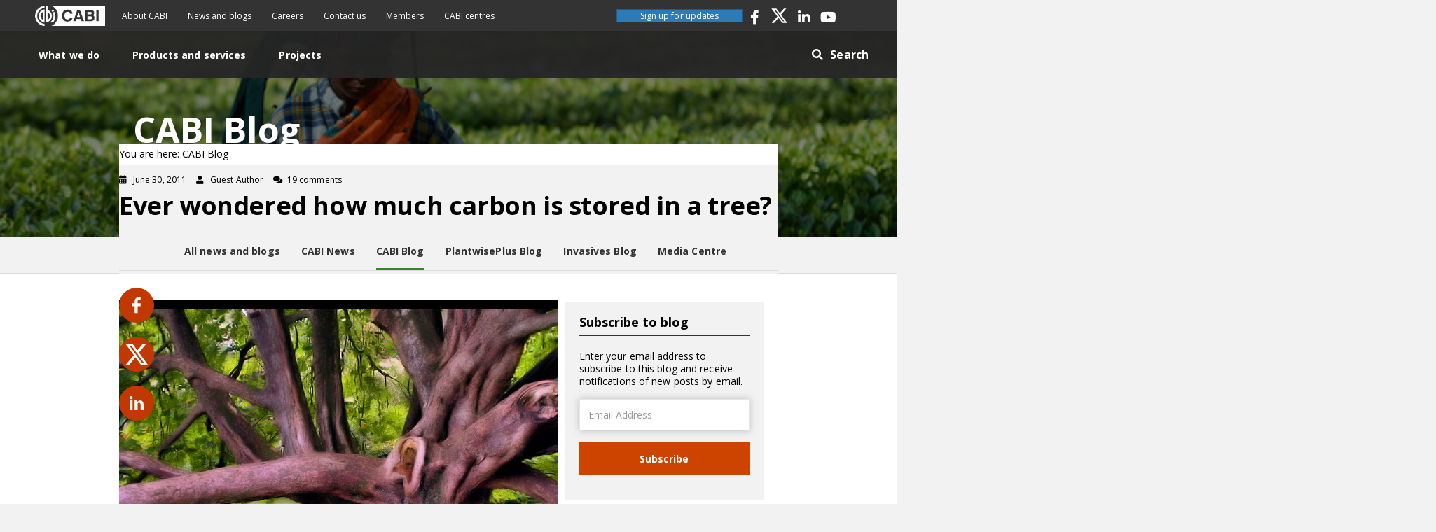

--- FILE ---
content_type: text/html; charset=UTF-8
request_url: https://blog.cabi.org/2011/06/30/ever-wondered-how-much-carbon-is-stored-in-a-tree/
body_size: 26029
content:
<!DOCTYPE html>
<html lang="en-GB">
<head>
<meta charset="UTF-8" />
<meta name='viewport' content='width=device-width, initial-scale=1.0' />
<meta http-equiv='X-UA-Compatible' content='IE=edge' />
<link rel="profile" href="https://gmpg.org/xfn/11" />
<meta name='robots' content='index, follow, max-image-preview:large, max-snippet:-1, max-video-preview:-1' />

	<!-- This site is optimized with the Yoast SEO plugin v26.8 - https://yoast.com/product/yoast-seo-wordpress/ -->
	<title>Ever wondered how much carbon is stored in a tree? &#8211; CABI Blog</title>
	<link rel="canonical" href="https://blog.cabi.org/2011/06/30/ever-wondered-how-much-carbon-is-stored-in-a-tree/" />
	<meta property="og:locale" content="en_GB" />
	<meta property="og:type" content="article" />
	<meta property="og:title" content="Ever wondered how much carbon is stored in a tree? &#8211; CABI Blog" />
	<meta property="og:description" content="Photo courtesy of Google Images. As trees photosynthesise they use carbon dioxide (CO2) from the atmosphere with water from rain or irrigation and nutrients from the soil to form carbohydrates, which make up the tree’s biomass, but how much carbon is made by a tree in this process? Researchers at Ecometrica have worked it out!&hellip;" />
	<meta property="og:url" content="https://blog.cabi.org/2011/06/30/ever-wondered-how-much-carbon-is-stored-in-a-tree/" />
	<meta property="og:site_name" content="CABI Blog" />
	<meta property="article:publisher" content="http://www.facebook.com/CABI.development" />
	<meta property="article:published_time" content="2011-06-30T13:42:11+00:00" />
	<meta property="og:image" content="https://blog.cabi.org/wp-content/uploads/sites/5/2019/08/tea_DAV8734.jpg" />
	<meta property="og:image:width" content="600" />
	<meta property="og:image:height" content="401" />
	<meta property="og:image:type" content="image/jpeg" />
	<meta name="author" content="Guest Author" />
	<meta name="twitter:card" content="summary_large_image" />
	<meta name="twitter:creator" content="@CABI_News" />
	<meta name="twitter:site" content="@CABI_News" />
	<meta name="twitter:label1" content="Written by" />
	<meta name="twitter:data1" content="Guest Author" />
	<meta name="twitter:label2" content="Estimated reading time" />
	<meta name="twitter:data2" content="3 minutes" />
	<script type="application/ld+json" class="yoast-schema-graph">{"@context":"https://schema.org","@graph":[{"@type":"Article","@id":"https://blog.cabi.org/2011/06/30/ever-wondered-how-much-carbon-is-stored-in-a-tree/#article","isPartOf":{"@id":"https://blog.cabi.org/2011/06/30/ever-wondered-how-much-carbon-is-stored-in-a-tree/"},"author":{"name":"Guest Author","@id":"https://blog.cabi.org/#/schema/person/1ae2e18f9955106f1ec9a76860c08b6f"},"headline":"Ever wondered how much carbon is stored in a tree?","datePublished":"2011-06-30T13:42:11+00:00","mainEntityOfPage":{"@id":"https://blog.cabi.org/2011/06/30/ever-wondered-how-much-carbon-is-stored-in-a-tree/"},"wordCount":573,"commentCount":19,"publisher":{"@id":"https://blog.cabi.org/#organization"},"image":{"@id":"https://blog.cabi.org/2011/06/30/ever-wondered-how-much-carbon-is-stored-in-a-tree/#primaryimage"},"thumbnailUrl":"https://blog.cabi.org/wp-content/uploads/sites/5/2019/08/tea_DAV8734.jpg","articleSection":["Environmental Sciences"],"inLanguage":"en-GB","potentialAction":[{"@type":"CommentAction","name":"Comment","target":["https://blog.cabi.org/2011/06/30/ever-wondered-how-much-carbon-is-stored-in-a-tree/#respond"]}]},{"@type":"WebPage","@id":"https://blog.cabi.org/2011/06/30/ever-wondered-how-much-carbon-is-stored-in-a-tree/","url":"https://blog.cabi.org/2011/06/30/ever-wondered-how-much-carbon-is-stored-in-a-tree/","name":"Ever wondered how much carbon is stored in a tree? &#8211; CABI Blog","isPartOf":{"@id":"https://blog.cabi.org/#website"},"primaryImageOfPage":{"@id":"https://blog.cabi.org/2011/06/30/ever-wondered-how-much-carbon-is-stored-in-a-tree/#primaryimage"},"image":{"@id":"https://blog.cabi.org/2011/06/30/ever-wondered-how-much-carbon-is-stored-in-a-tree/#primaryimage"},"thumbnailUrl":"https://blog.cabi.org/wp-content/uploads/sites/5/2019/08/tea_DAV8734.jpg","datePublished":"2011-06-30T13:42:11+00:00","breadcrumb":{"@id":"https://blog.cabi.org/2011/06/30/ever-wondered-how-much-carbon-is-stored-in-a-tree/#breadcrumb"},"inLanguage":"en-GB","potentialAction":[{"@type":"ReadAction","target":["https://blog.cabi.org/2011/06/30/ever-wondered-how-much-carbon-is-stored-in-a-tree/"]}]},{"@type":"ImageObject","inLanguage":"en-GB","@id":"https://blog.cabi.org/2011/06/30/ever-wondered-how-much-carbon-is-stored-in-a-tree/#primaryimage","url":"https://blog.cabi.org/wp-content/uploads/sites/5/2019/08/tea_DAV8734.jpg","contentUrl":"https://blog.cabi.org/wp-content/uploads/sites/5/2019/08/tea_DAV8734.jpg","width":600,"height":401},{"@type":"BreadcrumbList","@id":"https://blog.cabi.org/2011/06/30/ever-wondered-how-much-carbon-is-stored-in-a-tree/#breadcrumb","itemListElement":[{"@type":"ListItem","position":1,"name":"Home","item":"https://blog.cabi.org/"},{"@type":"ListItem","position":2,"name":"Ever wondered how much carbon is stored in a tree?"}]},{"@type":"WebSite","@id":"https://blog.cabi.org/#website","url":"https://blog.cabi.org/","name":"CABI Blog","description":"","publisher":{"@id":"https://blog.cabi.org/#organization"},"potentialAction":[{"@type":"SearchAction","target":{"@type":"EntryPoint","urlTemplate":"https://blog.cabi.org/?s={search_term_string}"},"query-input":{"@type":"PropertyValueSpecification","valueRequired":true,"valueName":"search_term_string"}}],"inLanguage":"en-GB"},{"@type":"Organization","@id":"https://blog.cabi.org/#organization","name":"CABI","url":"https://blog.cabi.org/","logo":{"@type":"ImageObject","inLanguage":"en-GB","@id":"https://blog.cabi.org/#/schema/logo/image/","url":"https://blog.cabi.org/wp-content/uploads/sites/5/2019/10/CABI-favicon.png","contentUrl":"https://blog.cabi.org/wp-content/uploads/sites/5/2019/10/CABI-favicon.png","width":512,"height":512,"caption":"CABI"},"image":{"@id":"https://blog.cabi.org/#/schema/logo/image/"},"sameAs":["http://www.facebook.com/CABI.development","https://x.com/CABI_News","https://www.linkedin.com/company/cabi","https://www.youtube.com/user/CABIvideo"]},{"@type":"Person","@id":"https://blog.cabi.org/#/schema/person/1ae2e18f9955106f1ec9a76860c08b6f","name":"Guest Author","image":{"@type":"ImageObject","inLanguage":"en-GB","@id":"https://blog.cabi.org/#/schema/person/image/","url":"https://secure.gravatar.com/avatar/092addf0c917e0e09cdb3e3b468c848791ff06ea0fb66033e932dc4efb9bace2?s=96&d=mm&r=g","contentUrl":"https://secure.gravatar.com/avatar/092addf0c917e0e09cdb3e3b468c848791ff06ea0fb66033e932dc4efb9bace2?s=96&d=mm&r=g","caption":"Guest Author"},"url":"https://blog.cabi.org/author/cabimarketing/"}]}</script>
	<!-- / Yoast SEO plugin. -->


<link rel='dns-prefetch' href='//blog.cabi.org' />
<link rel='dns-prefetch' href='//platform-api.sharethis.com' />
<link rel='dns-prefetch' href='//stats.wp.com' />
<link rel='dns-prefetch' href='//fonts.googleapis.com' />
<link rel='dns-prefetch' href='//jetpack.wordpress.com' />
<link rel='dns-prefetch' href='//s0.wp.com' />
<link rel='dns-prefetch' href='//public-api.wordpress.com' />
<link rel='dns-prefetch' href='//0.gravatar.com' />
<link rel='dns-prefetch' href='//1.gravatar.com' />
<link rel='dns-prefetch' href='//2.gravatar.com' />
<link href='https://fonts.gstatic.com' crossorigin rel='preconnect' />
<link href='//hb.wpmucdn.com' rel='preconnect' />
<link href='http://fonts.googleapis.com' rel='preconnect' />
<link href='//fonts.gstatic.com' crossorigin='' rel='preconnect' />
<link rel="alternate" type="application/rss+xml" title="CABI Blog &raquo; Feed" href="https://blog.cabi.org/feed/" />
<link rel="alternate" type="application/rss+xml" title="CABI Blog &raquo; Comments Feed" href="https://blog.cabi.org/comments/feed/" />
<link rel="alternate" type="application/rss+xml" title="CABI Blog &raquo; Ever wondered how much carbon is stored in a tree? Comments Feed" href="https://blog.cabi.org/2011/06/30/ever-wondered-how-much-carbon-is-stored-in-a-tree/feed/" />
<link rel="alternate" title="oEmbed (JSON)" type="application/json+oembed" href="https://blog.cabi.org/wp-json/oembed/1.0/embed?url=https%3A%2F%2Fblog.cabi.org%2F2011%2F06%2F30%2Fever-wondered-how-much-carbon-is-stored-in-a-tree%2F" />
<link rel="alternate" title="oEmbed (XML)" type="text/xml+oembed" href="https://blog.cabi.org/wp-json/oembed/1.0/embed?url=https%3A%2F%2Fblog.cabi.org%2F2011%2F06%2F30%2Fever-wondered-how-much-carbon-is-stored-in-a-tree%2F&#038;format=xml" />
<link rel="preload" href="https://blog.cabi.org/wp-content/plugins/bb-plugin/fonts/fontawesome/5.15.4/webfonts/fa-solid-900.woff2" as="font" type="font/woff2" crossorigin="anonymous">
<link rel="preload" href="https://blog.cabi.org/wp-content/plugins/bb-plugin/fonts/fontawesome/5.15.4/webfonts/fa-brands-400.woff2" as="font" type="font/woff2" crossorigin="anonymous">
<link rel="preload" href="https://blog.cabi.org/wp-content/plugins/bb-plugin/fonts/fontawesome/5.15.4/webfonts/fa-regular-400.woff2" as="font" type="font/woff2" crossorigin="anonymous">
		<style>
			.lazyload,
			.lazyloading {
				max-width: 100%;
			}
		</style>
		<style id='wp-img-auto-sizes-contain-inline-css'>
img:is([sizes=auto i],[sizes^="auto," i]){contain-intrinsic-size:3000px 1500px}
/*# sourceURL=wp-img-auto-sizes-contain-inline-css */
</style>
<style id='wp-emoji-styles-inline-css'>

	img.wp-smiley, img.emoji {
		display: inline !important;
		border: none !important;
		box-shadow: none !important;
		height: 1em !important;
		width: 1em !important;
		margin: 0 0.07em !important;
		vertical-align: -0.1em !important;
		background: none !important;
		padding: 0 !important;
	}
/*# sourceURL=wp-emoji-styles-inline-css */
</style>
<link rel='stylesheet' id='wp-block-library-css' href='https://blog.cabi.org/wp-includes/css/dist/block-library/style.min.css?ver=6.9' media='all' />
<style id='global-styles-inline-css'>
:root{--wp--preset--aspect-ratio--square: 1;--wp--preset--aspect-ratio--4-3: 4/3;--wp--preset--aspect-ratio--3-4: 3/4;--wp--preset--aspect-ratio--3-2: 3/2;--wp--preset--aspect-ratio--2-3: 2/3;--wp--preset--aspect-ratio--16-9: 16/9;--wp--preset--aspect-ratio--9-16: 9/16;--wp--preset--color--black: #000000;--wp--preset--color--cyan-bluish-gray: #abb8c3;--wp--preset--color--white: #ffffff;--wp--preset--color--pale-pink: #f78da7;--wp--preset--color--vivid-red: #cf2e2e;--wp--preset--color--luminous-vivid-orange: #ff6900;--wp--preset--color--luminous-vivid-amber: #fcb900;--wp--preset--color--light-green-cyan: #7bdcb5;--wp--preset--color--vivid-green-cyan: #00d084;--wp--preset--color--pale-cyan-blue: #8ed1fc;--wp--preset--color--vivid-cyan-blue: #0693e3;--wp--preset--color--vivid-purple: #9b51e0;--wp--preset--color--fl-heading-text: #000000;--wp--preset--color--fl-body-bg: #f2f2f2;--wp--preset--color--fl-body-text: #000000;--wp--preset--color--fl-accent: #2b7bb9;--wp--preset--color--fl-accent-hover: #2b7bb9;--wp--preset--color--fl-topbar-bg: #ffffff;--wp--preset--color--fl-topbar-text: #757575;--wp--preset--color--fl-topbar-link: #2b7bb9;--wp--preset--color--fl-topbar-hover: #2b7bb9;--wp--preset--color--fl-header-bg: #ffffff;--wp--preset--color--fl-header-text: #757575;--wp--preset--color--fl-header-link: #757575;--wp--preset--color--fl-header-hover: #2b7bb9;--wp--preset--color--fl-nav-bg: #ffffff;--wp--preset--color--fl-nav-link: #757575;--wp--preset--color--fl-nav-hover: #2b7bb9;--wp--preset--color--fl-content-bg: #ffffff;--wp--preset--color--fl-footer-widgets-bg: #ffffff;--wp--preset--color--fl-footer-widgets-text: #757575;--wp--preset--color--fl-footer-widgets-link: #2b7bb9;--wp--preset--color--fl-footer-widgets-hover: #2b7bb9;--wp--preset--color--fl-footer-bg: #ffffff;--wp--preset--color--fl-footer-text: #757575;--wp--preset--color--fl-footer-link: #2b7bb9;--wp--preset--color--fl-footer-hover: #2b7bb9;--wp--preset--gradient--vivid-cyan-blue-to-vivid-purple: linear-gradient(135deg,rgb(6,147,227) 0%,rgb(155,81,224) 100%);--wp--preset--gradient--light-green-cyan-to-vivid-green-cyan: linear-gradient(135deg,rgb(122,220,180) 0%,rgb(0,208,130) 100%);--wp--preset--gradient--luminous-vivid-amber-to-luminous-vivid-orange: linear-gradient(135deg,rgb(252,185,0) 0%,rgb(255,105,0) 100%);--wp--preset--gradient--luminous-vivid-orange-to-vivid-red: linear-gradient(135deg,rgb(255,105,0) 0%,rgb(207,46,46) 100%);--wp--preset--gradient--very-light-gray-to-cyan-bluish-gray: linear-gradient(135deg,rgb(238,238,238) 0%,rgb(169,184,195) 100%);--wp--preset--gradient--cool-to-warm-spectrum: linear-gradient(135deg,rgb(74,234,220) 0%,rgb(151,120,209) 20%,rgb(207,42,186) 40%,rgb(238,44,130) 60%,rgb(251,105,98) 80%,rgb(254,248,76) 100%);--wp--preset--gradient--blush-light-purple: linear-gradient(135deg,rgb(255,206,236) 0%,rgb(152,150,240) 100%);--wp--preset--gradient--blush-bordeaux: linear-gradient(135deg,rgb(254,205,165) 0%,rgb(254,45,45) 50%,rgb(107,0,62) 100%);--wp--preset--gradient--luminous-dusk: linear-gradient(135deg,rgb(255,203,112) 0%,rgb(199,81,192) 50%,rgb(65,88,208) 100%);--wp--preset--gradient--pale-ocean: linear-gradient(135deg,rgb(255,245,203) 0%,rgb(182,227,212) 50%,rgb(51,167,181) 100%);--wp--preset--gradient--electric-grass: linear-gradient(135deg,rgb(202,248,128) 0%,rgb(113,206,126) 100%);--wp--preset--gradient--midnight: linear-gradient(135deg,rgb(2,3,129) 0%,rgb(40,116,252) 100%);--wp--preset--font-size--small: 13px;--wp--preset--font-size--medium: 20px;--wp--preset--font-size--large: 36px;--wp--preset--font-size--x-large: 42px;--wp--preset--spacing--20: 0.44rem;--wp--preset--spacing--30: 0.67rem;--wp--preset--spacing--40: 1rem;--wp--preset--spacing--50: 1.5rem;--wp--preset--spacing--60: 2.25rem;--wp--preset--spacing--70: 3.38rem;--wp--preset--spacing--80: 5.06rem;--wp--preset--shadow--natural: 6px 6px 9px rgba(0, 0, 0, 0.2);--wp--preset--shadow--deep: 12px 12px 50px rgba(0, 0, 0, 0.4);--wp--preset--shadow--sharp: 6px 6px 0px rgba(0, 0, 0, 0.2);--wp--preset--shadow--outlined: 6px 6px 0px -3px rgb(255, 255, 255), 6px 6px rgb(0, 0, 0);--wp--preset--shadow--crisp: 6px 6px 0px rgb(0, 0, 0);}:where(.is-layout-flex){gap: 0.5em;}:where(.is-layout-grid){gap: 0.5em;}body .is-layout-flex{display: flex;}.is-layout-flex{flex-wrap: wrap;align-items: center;}.is-layout-flex > :is(*, div){margin: 0;}body .is-layout-grid{display: grid;}.is-layout-grid > :is(*, div){margin: 0;}:where(.wp-block-columns.is-layout-flex){gap: 2em;}:where(.wp-block-columns.is-layout-grid){gap: 2em;}:where(.wp-block-post-template.is-layout-flex){gap: 1.25em;}:where(.wp-block-post-template.is-layout-grid){gap: 1.25em;}.has-black-color{color: var(--wp--preset--color--black) !important;}.has-cyan-bluish-gray-color{color: var(--wp--preset--color--cyan-bluish-gray) !important;}.has-white-color{color: var(--wp--preset--color--white) !important;}.has-pale-pink-color{color: var(--wp--preset--color--pale-pink) !important;}.has-vivid-red-color{color: var(--wp--preset--color--vivid-red) !important;}.has-luminous-vivid-orange-color{color: var(--wp--preset--color--luminous-vivid-orange) !important;}.has-luminous-vivid-amber-color{color: var(--wp--preset--color--luminous-vivid-amber) !important;}.has-light-green-cyan-color{color: var(--wp--preset--color--light-green-cyan) !important;}.has-vivid-green-cyan-color{color: var(--wp--preset--color--vivid-green-cyan) !important;}.has-pale-cyan-blue-color{color: var(--wp--preset--color--pale-cyan-blue) !important;}.has-vivid-cyan-blue-color{color: var(--wp--preset--color--vivid-cyan-blue) !important;}.has-vivid-purple-color{color: var(--wp--preset--color--vivid-purple) !important;}.has-black-background-color{background-color: var(--wp--preset--color--black) !important;}.has-cyan-bluish-gray-background-color{background-color: var(--wp--preset--color--cyan-bluish-gray) !important;}.has-white-background-color{background-color: var(--wp--preset--color--white) !important;}.has-pale-pink-background-color{background-color: var(--wp--preset--color--pale-pink) !important;}.has-vivid-red-background-color{background-color: var(--wp--preset--color--vivid-red) !important;}.has-luminous-vivid-orange-background-color{background-color: var(--wp--preset--color--luminous-vivid-orange) !important;}.has-luminous-vivid-amber-background-color{background-color: var(--wp--preset--color--luminous-vivid-amber) !important;}.has-light-green-cyan-background-color{background-color: var(--wp--preset--color--light-green-cyan) !important;}.has-vivid-green-cyan-background-color{background-color: var(--wp--preset--color--vivid-green-cyan) !important;}.has-pale-cyan-blue-background-color{background-color: var(--wp--preset--color--pale-cyan-blue) !important;}.has-vivid-cyan-blue-background-color{background-color: var(--wp--preset--color--vivid-cyan-blue) !important;}.has-vivid-purple-background-color{background-color: var(--wp--preset--color--vivid-purple) !important;}.has-black-border-color{border-color: var(--wp--preset--color--black) !important;}.has-cyan-bluish-gray-border-color{border-color: var(--wp--preset--color--cyan-bluish-gray) !important;}.has-white-border-color{border-color: var(--wp--preset--color--white) !important;}.has-pale-pink-border-color{border-color: var(--wp--preset--color--pale-pink) !important;}.has-vivid-red-border-color{border-color: var(--wp--preset--color--vivid-red) !important;}.has-luminous-vivid-orange-border-color{border-color: var(--wp--preset--color--luminous-vivid-orange) !important;}.has-luminous-vivid-amber-border-color{border-color: var(--wp--preset--color--luminous-vivid-amber) !important;}.has-light-green-cyan-border-color{border-color: var(--wp--preset--color--light-green-cyan) !important;}.has-vivid-green-cyan-border-color{border-color: var(--wp--preset--color--vivid-green-cyan) !important;}.has-pale-cyan-blue-border-color{border-color: var(--wp--preset--color--pale-cyan-blue) !important;}.has-vivid-cyan-blue-border-color{border-color: var(--wp--preset--color--vivid-cyan-blue) !important;}.has-vivid-purple-border-color{border-color: var(--wp--preset--color--vivid-purple) !important;}.has-vivid-cyan-blue-to-vivid-purple-gradient-background{background: var(--wp--preset--gradient--vivid-cyan-blue-to-vivid-purple) !important;}.has-light-green-cyan-to-vivid-green-cyan-gradient-background{background: var(--wp--preset--gradient--light-green-cyan-to-vivid-green-cyan) !important;}.has-luminous-vivid-amber-to-luminous-vivid-orange-gradient-background{background: var(--wp--preset--gradient--luminous-vivid-amber-to-luminous-vivid-orange) !important;}.has-luminous-vivid-orange-to-vivid-red-gradient-background{background: var(--wp--preset--gradient--luminous-vivid-orange-to-vivid-red) !important;}.has-very-light-gray-to-cyan-bluish-gray-gradient-background{background: var(--wp--preset--gradient--very-light-gray-to-cyan-bluish-gray) !important;}.has-cool-to-warm-spectrum-gradient-background{background: var(--wp--preset--gradient--cool-to-warm-spectrum) !important;}.has-blush-light-purple-gradient-background{background: var(--wp--preset--gradient--blush-light-purple) !important;}.has-blush-bordeaux-gradient-background{background: var(--wp--preset--gradient--blush-bordeaux) !important;}.has-luminous-dusk-gradient-background{background: var(--wp--preset--gradient--luminous-dusk) !important;}.has-pale-ocean-gradient-background{background: var(--wp--preset--gradient--pale-ocean) !important;}.has-electric-grass-gradient-background{background: var(--wp--preset--gradient--electric-grass) !important;}.has-midnight-gradient-background{background: var(--wp--preset--gradient--midnight) !important;}.has-small-font-size{font-size: var(--wp--preset--font-size--small) !important;}.has-medium-font-size{font-size: var(--wp--preset--font-size--medium) !important;}.has-large-font-size{font-size: var(--wp--preset--font-size--large) !important;}.has-x-large-font-size{font-size: var(--wp--preset--font-size--x-large) !important;}
/*# sourceURL=global-styles-inline-css */
</style>

<style id='classic-theme-styles-inline-css'>
/*! This file is auto-generated */
.wp-block-button__link{color:#fff;background-color:#32373c;border-radius:9999px;box-shadow:none;text-decoration:none;padding:calc(.667em + 2px) calc(1.333em + 2px);font-size:1.125em}.wp-block-file__button{background:#32373c;color:#fff;text-decoration:none}
/*# sourceURL=/wp-includes/css/classic-themes.min.css */
</style>
<link rel='stylesheet' id='mediaelement-css' href='https://blog.cabi.org/wp-includes/js/mediaelement/mediaelementplayer-legacy.min.css?ver=4.2.17' media='all' />
<link rel='stylesheet' id='wp-mediaelement-css' href='https://blog.cabi.org/wp-includes/js/mediaelement/wp-mediaelement.min.css?ver=6.9' media='all' />
<link rel='stylesheet' id='view_editor_gutenberg_frontend_assets-css' href='https://blog.cabi.org/wp-content/plugins/wp-views/public/css/views-frontend.css?ver=3.6.21' media='all' />
<style id='view_editor_gutenberg_frontend_assets-inline-css'>
.wpv-sort-list-dropdown.wpv-sort-list-dropdown-style-default > span.wpv-sort-list,.wpv-sort-list-dropdown.wpv-sort-list-dropdown-style-default .wpv-sort-list-item {border-color: #cdcdcd;}.wpv-sort-list-dropdown.wpv-sort-list-dropdown-style-default .wpv-sort-list-item a {color: #444;background-color: #fff;}.wpv-sort-list-dropdown.wpv-sort-list-dropdown-style-default a:hover,.wpv-sort-list-dropdown.wpv-sort-list-dropdown-style-default a:focus {color: #000;background-color: #eee;}.wpv-sort-list-dropdown.wpv-sort-list-dropdown-style-default .wpv-sort-list-item.wpv-sort-list-current a {color: #000;background-color: #eee;}
.wpv-sort-list-dropdown.wpv-sort-list-dropdown-style-default > span.wpv-sort-list,.wpv-sort-list-dropdown.wpv-sort-list-dropdown-style-default .wpv-sort-list-item {border-color: #cdcdcd;}.wpv-sort-list-dropdown.wpv-sort-list-dropdown-style-default .wpv-sort-list-item a {color: #444;background-color: #fff;}.wpv-sort-list-dropdown.wpv-sort-list-dropdown-style-default a:hover,.wpv-sort-list-dropdown.wpv-sort-list-dropdown-style-default a:focus {color: #000;background-color: #eee;}.wpv-sort-list-dropdown.wpv-sort-list-dropdown-style-default .wpv-sort-list-item.wpv-sort-list-current a {color: #000;background-color: #eee;}.wpv-sort-list-dropdown.wpv-sort-list-dropdown-style-grey > span.wpv-sort-list,.wpv-sort-list-dropdown.wpv-sort-list-dropdown-style-grey .wpv-sort-list-item {border-color: #cdcdcd;}.wpv-sort-list-dropdown.wpv-sort-list-dropdown-style-grey .wpv-sort-list-item a {color: #444;background-color: #eeeeee;}.wpv-sort-list-dropdown.wpv-sort-list-dropdown-style-grey a:hover,.wpv-sort-list-dropdown.wpv-sort-list-dropdown-style-grey a:focus {color: #000;background-color: #e5e5e5;}.wpv-sort-list-dropdown.wpv-sort-list-dropdown-style-grey .wpv-sort-list-item.wpv-sort-list-current a {color: #000;background-color: #e5e5e5;}
.wpv-sort-list-dropdown.wpv-sort-list-dropdown-style-default > span.wpv-sort-list,.wpv-sort-list-dropdown.wpv-sort-list-dropdown-style-default .wpv-sort-list-item {border-color: #cdcdcd;}.wpv-sort-list-dropdown.wpv-sort-list-dropdown-style-default .wpv-sort-list-item a {color: #444;background-color: #fff;}.wpv-sort-list-dropdown.wpv-sort-list-dropdown-style-default a:hover,.wpv-sort-list-dropdown.wpv-sort-list-dropdown-style-default a:focus {color: #000;background-color: #eee;}.wpv-sort-list-dropdown.wpv-sort-list-dropdown-style-default .wpv-sort-list-item.wpv-sort-list-current a {color: #000;background-color: #eee;}.wpv-sort-list-dropdown.wpv-sort-list-dropdown-style-grey > span.wpv-sort-list,.wpv-sort-list-dropdown.wpv-sort-list-dropdown-style-grey .wpv-sort-list-item {border-color: #cdcdcd;}.wpv-sort-list-dropdown.wpv-sort-list-dropdown-style-grey .wpv-sort-list-item a {color: #444;background-color: #eeeeee;}.wpv-sort-list-dropdown.wpv-sort-list-dropdown-style-grey a:hover,.wpv-sort-list-dropdown.wpv-sort-list-dropdown-style-grey a:focus {color: #000;background-color: #e5e5e5;}.wpv-sort-list-dropdown.wpv-sort-list-dropdown-style-grey .wpv-sort-list-item.wpv-sort-list-current a {color: #000;background-color: #e5e5e5;}.wpv-sort-list-dropdown.wpv-sort-list-dropdown-style-blue > span.wpv-sort-list,.wpv-sort-list-dropdown.wpv-sort-list-dropdown-style-blue .wpv-sort-list-item {border-color: #0099cc;}.wpv-sort-list-dropdown.wpv-sort-list-dropdown-style-blue .wpv-sort-list-item a {color: #444;background-color: #cbddeb;}.wpv-sort-list-dropdown.wpv-sort-list-dropdown-style-blue a:hover,.wpv-sort-list-dropdown.wpv-sort-list-dropdown-style-blue a:focus {color: #000;background-color: #95bedd;}.wpv-sort-list-dropdown.wpv-sort-list-dropdown-style-blue .wpv-sort-list-item.wpv-sort-list-current a {color: #000;background-color: #95bedd;}
/*# sourceURL=view_editor_gutenberg_frontend_assets-inline-css */
</style>
<link rel='stylesheet' id='related-frontend-css-css' href='https://blog.cabi.org/wp-content/plugins/related/css/frontend-style.css?ver=3.5.0' media='all' />
<link rel='stylesheet' id='font-awesome-5-css' href='https://blog.cabi.org/wp-content/plugins/bb-plugin/fonts/fontawesome/5.15.4/css/all.min.css?ver=2.10.0.5' media='all' />
<link rel='stylesheet' id='fl-builder-layout-bundle-083053475b0051f99e50fab1c5f060bb-css' href='https://blog.cabi.org/wp-content/uploads/sites/5/bb-plugin/cache/083053475b0051f99e50fab1c5f060bb-layout-bundle.css?ver=2.10.0.5-1.5.2.1-20251125200437' media='all' />
<link rel='stylesheet' id='toolset-maps-fixes-css' href='//blog.cabi.org/wp-content/plugins/toolset-maps/resources/css/toolset_maps_fixes.css?ver=2.2.1' media='all' />
<link rel='stylesheet' id='jquery-magnificpopup-css' href='https://blog.cabi.org/wp-content/plugins/bb-plugin/css/jquery.magnificpopup.min.css?ver=2.10.0.5' media='all' />
<link rel='stylesheet' id='bootstrap-4-css' href='https://blog.cabi.org/wp-content/themes/bb-theme/css/bootstrap-4.min.css?ver=1.7.18.1' media='all' />
<link rel='stylesheet' id='fl-automator-skin-css' href='https://blog.cabi.org/wp-content/uploads/sites/5/bb-theme/skin-683d7e7d22369.css?ver=1.7.18.1' media='all' />
<link rel='stylesheet' id='theme-style-css' href='https://blog.cabi.org/wp-content/themes/bb-theme-child-blog/assets/css/style.min.css?ver=20240831' media='all' />
<link rel='stylesheet' id='ctn-stylesheet-css' href='https://blog.cabi.org/wp-content/plugins/current-template-name/assets/css/ctn-style.css?ver=6.9' media='all' />
<link rel='stylesheet' id='pp-animate-css' href='https://blog.cabi.org/wp-content/plugins/bbpowerpack/assets/css/animate.min.css?ver=3.5.1' media='all' />
<link rel='stylesheet' id='fl-builder-google-fonts-71eacf81d617bff01e9b08696ea48a1f-css' href='//fonts.googleapis.com/css?family=Open+Sans%3A300%2C400%2C700%2C700&#038;ver=6.9' media='all' />
<script src="https://blog.cabi.org/wp-content/plugins/wp-views/vendor/toolset/common-es/public/toolset-common-es-frontend.js?ver=175000" id="toolset-common-es-frontend-js"></script>
<script id="wk-tag-manager-script-js-after">
function shouldTrack(){
var trackLoggedIn = false;
var loggedIn = false;
if(!loggedIn){
return true;
} else if( trackLoggedIn ) {
return true;
}
return false;
}
function hasWKGoogleAnalyticsCookie() {
return (new RegExp('wp_wk_ga_untrack_' + document.location.hostname)).test(document.cookie);
}
if (!hasWKGoogleAnalyticsCookie() && shouldTrack()) {
//Google Tag Manager
(function (w, d, s, l, i) {
w[l] = w[l] || [];
w[l].push({
'gtm.start':
new Date().getTime(), event: 'gtm.js'
});
var f = d.getElementsByTagName(s)[0],
j = d.createElement(s), dl = l != 'dataLayer' ? '&l=' + l : '';
j.async = true;
j.src =
'https://www.googletagmanager.com/gtm.js?id=' + i + dl;
f.parentNode.insertBefore(j, f);
})(window, document, 'script', 'dataLayer', 'GTM-M8JHD3W');
}

//# sourceURL=wk-tag-manager-script-js-after
</script>
<script src="https://blog.cabi.org/wp-includes/js/jquery/jquery.min.js?ver=3.7.1" id="jquery-core-js"></script>
<script src="https://blog.cabi.org/wp-includes/js/jquery/jquery-migrate.min.js?ver=3.4.1" id="jquery-migrate-js"></script>
<script src="https://platform-api.sharethis.com/js/sharethis.js?ver=6.9#property=66cf17dc50452000194ffb74&amp;product=sop" id="sharethis-js"></script>
<script src="https://blog.cabi.org/wp-content/themes/bb-theme-child-blog/assets/js/custom.min.js?ver=20240831" id="custom-script-js"></script>
<link rel="https://api.w.org/" href="https://blog.cabi.org/wp-json/" /><link rel="alternate" title="JSON" type="application/json" href="https://blog.cabi.org/wp-json/wp/v2/posts/4459" /><link rel="EditURI" type="application/rsd+xml" title="RSD" href="https://blog.cabi.org/xmlrpc.php?rsd" />
<meta name="generator" content="WordPress 6.9" />
<link rel='shortlink' href='https://blog.cabi.org/?p=4459' />
<!-- HFCM by 99 Robots - Snippet # 1: Matamo tag manager -->
<!-- Matomo Tag Manager -->
<script>
  var _mtm = window._mtm = window._mtm || [];
  _mtm.push({'mtm.startTime': (new Date().getTime()), 'event': 'mtm.Start'});
  (function() {
    var d=document, g=d.createElement('script'), s=d.getElementsByTagName('script')[0];
    g.async=true; g.src='https://cdn.matomo.cloud/cabi.matomo.cloud/container_SrhdJtHn_production_154ac2f25136e43dfa086b60.js'; s.parentNode.insertBefore(g,s);
  })();
</script>
<!-- End Matomo Tag Manager -->
<!-- /end HFCM by 99 Robots -->
		<script>
			var bb_powerpack = {
				version: '2.40.10',
				getAjaxUrl: function() { return atob( 'aHR0cHM6Ly9ibG9nLmNhYmkub3JnL3dwLWFkbWluL2FkbWluLWFqYXgucGhw' ); },
				callback: function() {},
				mapMarkerData: {},
				post_id: '4459',
				search_term: '',
				current_page: 'https://site.cabi.org/2011/06/30/ever-wondered-how-much-carbon-is-stored-in-a-tree/',
				conditionals: {
					is_front_page: false,
					is_home: false,
					is_archive: false,
					current_post_type: '',
					is_tax: false,
										is_author: false,
					current_author: false,
					is_search: false,
									}
			};
		</script>
			<style>img#wpstats{display:none}</style>
				<script>
			document.documentElement.className = document.documentElement.className.replace('no-js', 'js');
		</script>
				<style>
			.no-js img.lazyload {
				display: none;
			}

			figure.wp-block-image img.lazyloading {
				min-width: 150px;
			}

			.lazyload,
			.lazyloading {
				--smush-placeholder-width: 100px;
				--smush-placeholder-aspect-ratio: 1/1;
				width: var(--smush-image-width, var(--smush-placeholder-width)) !important;
				aspect-ratio: var(--smush-image-aspect-ratio, var(--smush-placeholder-aspect-ratio)) !important;
			}

						.lazyload, .lazyloading {
				opacity: 0;
			}

			.lazyloaded {
				opacity: 1;
				transition: opacity 400ms;
				transition-delay: 0ms;
			}

					</style>
		<style>.recentcomments a{display:inline !important;padding:0 !important;margin:0 !important;}</style> <script> window.addEventListener("load",function(){ var c={script:false,link:false}; function ls(s) { if(!['script','link'].includes(s)||c[s]){return;}c[s]=true; var d=document,f=d.getElementsByTagName(s)[0],j=d.createElement(s); if(s==='script'){j.async=true;j.src='https://blog.cabi.org/wp-content/plugins/wp-views/vendor/toolset/blocks/public/js/frontend.js?v=1.6.17';}else{ j.rel='stylesheet';j.href='https://blog.cabi.org/wp-content/plugins/wp-views/vendor/toolset/blocks/public/css/style.css?v=1.6.17';} f.parentNode.insertBefore(j, f); }; function ex(){ls('script');ls('link')} window.addEventListener("scroll", ex, {once: true}); if (('IntersectionObserver' in window) && ('IntersectionObserverEntry' in window) && ('intersectionRatio' in window.IntersectionObserverEntry.prototype)) { var i = 0, fb = document.querySelectorAll("[class^='tb-']"), o = new IntersectionObserver(es => { es.forEach(e => { o.unobserve(e.target); if (e.intersectionRatio > 0) { ex();o.disconnect();}else{ i++;if(fb.length>i){o.observe(fb[i])}} }) }); if (fb.length) { o.observe(fb[i]) } } }) </script>
	<noscript>
		<link rel="stylesheet" href="https://blog.cabi.org/wp-content/plugins/wp-views/vendor/toolset/blocks/public/css/style.css">
	</noscript><link rel="icon" href="https://blog.cabi.org/wp-content/uploads/sites/5/2019/10/cropped-CABI-favicon-32x32.png" sizes="32x32" />
<link rel="icon" href="https://blog.cabi.org/wp-content/uploads/sites/5/2019/10/cropped-CABI-favicon-192x192.png" sizes="192x192" />
<link rel="apple-touch-icon" href="https://blog.cabi.org/wp-content/uploads/sites/5/2019/10/cropped-CABI-favicon-180x180.png" />
<meta name="msapplication-TileImage" content="https://blog.cabi.org/wp-content/uploads/sites/5/2019/10/cropped-CABI-favicon-270x270.png" />
		<style id="wp-custom-css">
			.share-icons{
	position: absolute;
}		</style>
		        <style>
            #wp-admin-bar-ctn_adminbar_menu .ab-item {
                background: ;
                color:  !important;
            }
            #wp-admin-bar-ctn_adminbar_menu .ab-item .ctn-admin-item {
                color: #6ef791;
            }
            .ctn-admin-item {
                color: #6ef791;
            }
            .ab-submenu {

            }
        </style>
        <link rel='stylesheet' id='jetpack-subscriptions-css' href='https://blog.cabi.org/wp-content/plugins/jetpack/_inc/build/subscriptions/subscriptions.min.css?ver=15.4' media='all' />
</head>
<body class="wp-singular post-template-default single single-post postid-4459 single-format-standard wp-theme-bb-theme wp-child-theme-bb-theme-child-blog fl-builder-2-10-0-5 fl-themer-1-5-2-1-20251125200437 fl-theme-1-7-18-1 fl-no-js fl-theme-builder-header fl-theme-builder-header-header-2 fl-theme-builder-footer fl-theme-builder-footer-footer fl-theme-builder-singular fl-theme-builder-singular-news-blog-detail-page fl-framework-bootstrap-4 fl-preset-default fl-full-width fl-has-sidebar fl-search-active" itemscope="itemscope" itemtype="https://schema.org/WebPage">
<noscript>
    <iframe data-src="https://www.googletagmanager.com/ns.html?id=GTM-M8JHD3W" height="0" width="0"
        style="display:none;visibility:hidden" src="[data-uri]" class="lazyload" data-load-mode="1"></iframe>
</noscript>

<a aria-label="Skip to content" class="fl-screen-reader-text" href="#fl-main-content">Skip to content</a><div class="fl-page">
	<header class="fl-builder-content fl-builder-content-128309 fl-builder-global-templates-locked" data-post-id="128309" data-type="header" data-sticky="1" data-sticky-on="" data-sticky-breakpoint="medium" data-shrink="0" data-overlay="1" data-overlay-bg="default" data-shrink-image-height="50px" role="banner" itemscope="itemscope" itemtype="http://schema.org/WPHeader"><div class="fl-row fl-row-full-width fl-row-bg-color fl-node-5bd8a8ba5fa60 fl-row-default-height fl-row-align-center fl-visible-desktop fl-visible-large fl-visible-medium cabi-header" data-node="5bd8a8ba5fa60">
	<div class="fl-row-content-wrap">
						<div class="fl-row-content fl-row-fixed-width fl-node-content">
		
<div class="fl-col-group fl-node-5bd8a8ba586a5 fl-col-group-equal-height fl-col-group-align-center" data-node="5bd8a8ba586a5">
			<div class="fl-col fl-node-5bd8a8ba586ee fl-col-bg-color fl-col-small" data-node="5bd8a8ba586ee">
	<div class="fl-col-content fl-node-content"><div class="fl-module fl-module-photo fl-node-5bd8a8ba587bc" data-node="5bd8a8ba587bc">
	<div class="fl-module-content fl-node-content">
		<div role="figure" class="fl-photo fl-photo-align-left" itemscope itemtype="https://schema.org/ImageObject">
	<div class="fl-photo-content fl-photo-img-png">
				<a href="https://www.cabi.org/" target="_self" itemprop="url">
				<img decoding="async" class="fl-photo-img wp-image-3171 size-full" src="https://blog.cabi.org/wp-content/uploads/sites/5/2018/05/cabi-logo_new_white1.png" alt="CABI Logo_NEW_white" height="86" width="295" title="CABI Logo_NEW_white"  data-no-lazy="1" itemprop="image" />
				</a>
					</div>
	</div>
	</div>
</div>
</div>
</div>
			<div class="fl-col fl-node-5bd8a8ba58733 fl-col-bg-color" data-node="5bd8a8ba58733">
	<div class="fl-col-content fl-node-content"><div class="fl-module fl-module-menu fl-node-5d9c541648ac1" data-node="5d9c541648ac1">
	<div class="fl-module-content fl-node-content">
		<div class="fl-menu fl-menu-responsive-toggle-mobile">
	<button class="fl-menu-mobile-toggle hamburger fl-content-ui-button" aria-haspopup="menu" aria-label="Menu"><span class="fl-menu-icon svg-container"><svg version="1.1" class="hamburger-menu" xmlns="http://www.w3.org/2000/svg" xmlns:xlink="http://www.w3.org/1999/xlink" viewBox="0 0 512 512">
<rect class="fl-hamburger-menu-top" width="512" height="102"/>
<rect class="fl-hamburger-menu-middle" y="205" width="512" height="102"/>
<rect class="fl-hamburger-menu-bottom" y="410" width="512" height="102"/>
</svg>
</span></button>	<div class="fl-clear"></div>
	<nav role="navigation" aria-label="Menu" itemscope="itemscope" itemtype="https://schema.org/SiteNavigationElement"><ul id="menu-header-top-bar" class="menu fl-menu-horizontal fl-toggle-none"><li id="menu-item-128310" class="menu-item menu-item-type-custom menu-item-object-custom menu-item-has-children fl-has-submenu"><div class="fl-has-submenu-container"><a role="menuitem" href="https://www.cabi.org/about-cabi/" aria-haspopup="menu" aria-expanded="false" aria-controls="sub-menu-128310">About CABI</a></div><ul id="sub-menu-128310" class="sub-menu" role="menu">	<li id="menu-item-128311" class="menu-item menu-item-type-custom menu-item-object-custom"><a role="menuitem" href="https://www.cabi.org/about-cabi/annual-reviews-and-financials/">Annual reviews</a></li>	<li id="menu-item-128312" class="menu-item menu-item-type-custom menu-item-object-custom"><a role="menuitem" href="https://www.cabi.org/about-cabi/our-policies/">Our policies</a></li>	<li id="menu-item-128313" class="menu-item menu-item-type-custom menu-item-object-custom"><a role="menuitem" href="https://www.cabi.org/about-cabi/our-history/">Our history</a></li>	<li id="menu-item-128314" class="menu-item menu-item-type-custom menu-item-object-custom"><a role="menuitem" href="https://www.cabi.org/about-cabi/membership/">Membership</a></li>	<li id="menu-item-128315" class="menu-item menu-item-type-custom menu-item-object-custom"><a role="menuitem" href="https://www.cabi.org/about-cabi/our-mission-strategies/">Our mission &#038; strategies</a></li>	<li id="menu-item-128316" class="menu-item menu-item-type-custom menu-item-object-custom"><a role="menuitem" href="https://www.cabi.org/about-cabi/how-we-are-managed/">How we are managed</a></li></ul></li><li id="menu-item-128317" class="menu-item menu-item-type-custom menu-item-object-custom"><a role="menuitem" href="https://www.cabi.org/news-and-media/">News and blogs</a></li><li id="menu-item-128318" class="menu-item menu-item-type-custom menu-item-object-custom"><a role="menuitem" target="_blank" href="https://cabi.ciphr-irecruit.com/templates/CIPHR/job_list.aspx">Careers</a></li><li id="menu-item-128319" class="menu-item menu-item-type-custom menu-item-object-custom"><a role="menuitem" href="https://www.cabi.org/contact-us/">Contact us</a></li><li id="menu-item-128443" class="menu-item menu-item-type-custom menu-item-object-custom"><a role="menuitem" href="https://www.cabi.org/about-cabi/membership/">Members</a></li><li id="menu-item-128321" class="menu-item menu-item-type-custom menu-item-object-custom menu-item-has-children fl-has-submenu"><div class="fl-has-submenu-container"><a role="menuitem" href="https://www.cabi.org/what-we-do/cabi-centres/" aria-haspopup="menu" aria-expanded="false" aria-controls="sub-menu-128321">CABI centres</a></div><ul id="sub-menu-128321" class="sub-menu" role="menu">	<li id="menu-item-128322" class="menu-item menu-item-type-custom menu-item-object-custom"><a role="menuitem" href="https://www.cabi.org/what-we-do/cabi-centre/brazil/">Brazil</a></li>	<li id="menu-item-128323" class="menu-item menu-item-type-custom menu-item-object-custom"><a role="menuitem" href="https://www.cabi.org/what-we-do/cabi-centre/china/">China</a></li>	<li id="menu-item-128324" class="menu-item menu-item-type-custom menu-item-object-custom"><a role="menuitem" href="https://www.cabi.org/what-we-do/cabi-centre/ghana/">Ghana</a></li>	<li id="menu-item-128325" class="menu-item menu-item-type-custom menu-item-object-custom"><a role="menuitem" href="https://www.cabi.org/what-we-do/cabi-centre/india/">India</a></li>	<li id="menu-item-128326" class="menu-item menu-item-type-custom menu-item-object-custom"><a role="menuitem" href="https://www.cabi.org/what-we-do/cabi-centre/kenya/">Kenya</a></li>	<li id="menu-item-128327" class="menu-item menu-item-type-custom menu-item-object-custom"><a role="menuitem" href="https://www.cabi.org/what-we-do/cabi-centre/malaysia/">Malaysia</a></li>	<li id="menu-item-128328" class="menu-item menu-item-type-custom menu-item-object-custom"><a role="menuitem" href="https://www.cabi.org/what-we-do/cabi-centre/pakistan/">Pakistan</a></li>	<li id="menu-item-128329" class="menu-item menu-item-type-custom menu-item-object-custom"><a role="menuitem" href="https://www.cabi.org/what-we-do/cabi-centre/switzerland/">Switzerland</a></li>	<li id="menu-item-128330" class="menu-item menu-item-type-custom menu-item-object-custom"><a role="menuitem" href="https://www.cabi.org/what-we-do/cabi-centre/trinidad-tobago/">Trinidad and Tobago</a></li>	<li id="menu-item-128331" class="menu-item menu-item-type-custom menu-item-object-custom"><a role="menuitem" href="https://www.cabi.org/what-we-do/cabi-centre/united-kingdom/">United Kingdom</a></li>	<li id="menu-item-128332" class="menu-item menu-item-type-custom menu-item-object-custom"><a role="menuitem" href="https://www.cabi.org/what-we-do/cabi-centre/usa/">United States of America</a></li>	<li id="menu-item-128333" class="menu-item menu-item-type-custom menu-item-object-custom"><a role="menuitem" href="https://www.cabi.org/what-we-do/cabi-centre/zambia/">Zambia</a></li></ul></li></ul></nav></div>
	</div>
</div>
</div>
</div>
			<div class="fl-col fl-node-5bd8a8ba58777 fl-col-bg-color fl-col-small" data-node="5bd8a8ba58777">
	<div class="fl-col-content fl-node-content"><div class="fl-module fl-module-button fl-node-5bd8a8ba5884c" data-node="5bd8a8ba5884c">
	<div class="fl-module-content fl-node-content">
		<div class="fl-button-wrap fl-button-width-full fl-button-right">
			<a href="https://www.cabi.org/stay-informed/"  target="_self"  class="fl-button" >
							<span class="fl-button-text">Sign up for updates</span>
					</a>
</div>
	</div>
</div>
</div>
</div>
			<div class="fl-col fl-node-5c7ce02e312c1 fl-col-bg-color fl-col-small" data-node="5c7ce02e312c1">
	<div class="fl-col-content fl-node-content"><div class="fl-module fl-module-pp-social-icons fl-node-5c7ce02e2fe1e" data-node="5c7ce02e2fe1e">
	<div class="fl-module-content fl-node-content">
		
<div class="pp-social-icons pp-social-icons-horizontal">
	<span class="pp-social-icon" itemscope itemtype="https://schema.org/Organization">
		<link itemprop="url" href="https://blog.cabi.org">
		<a itemprop="sameAs" href="http://www.facebook.com/CABI.development" target="_blank" title="" aria-label="" role="button" rel="noopener noreferrer external" >
							<i class="fab fa-facebook-f"></i>
					</a>
	</span>
		<span class="pp-social-icon" itemscope itemtype="https://schema.org/Organization">
		<link itemprop="url" href="https://blog.cabi.org">
		<a itemprop="sameAs" href="https://twitter.com/CABI_News" target="_blank" title="X (Twitter)" aria-label="X (Twitter)" role="button" rel="noopener noreferrer external" >
							<svg xmlns="http://www.w3.org/2000/svg" viewBox="0 0 512 512"><path d="M389.2 48h70.6L305.6 224.2 487 464H345L233.7 318.6 106.5 464H35.8L200.7 275.5 26.8 48H172.4L272.9 180.9 389.2 48zM364.4 421.8h39.1L151.1 88h-42L364.4 421.8z"></path></svg>
				<!--<i class="fab pp-x-icon">𝕏</i>-->
					</a>
	</span>
		<span class="pp-social-icon" itemscope itemtype="https://schema.org/Organization">
		<link itemprop="url" href="https://blog.cabi.org">
		<a itemprop="sameAs" href="https://www.linkedin.com/company/cabi" target="_blank" title="" aria-label="" role="button" rel="noopener noreferrer external" >
							<i class="fab fa-linkedin-in"></i>
					</a>
	</span>
		<span class="pp-social-icon" itemscope itemtype="https://schema.org/Organization">
		<link itemprop="url" href="https://blog.cabi.org">
		<a itemprop="sameAs" href="https://www.youtube.com/user/CABIvideo" target="_blank" title="https://www.youtube.com/user/CABIvideo" aria-label="https://www.youtube.com/user/CABIvideo" role="button" rel="noopener noreferrer external" >
							<i class="fab fa-youtube"></i>
					</a>
	</span>
	</div>
	</div>
</div>
</div>
</div>
	</div>
		</div>
	</div>
</div>
<div class="fl-row fl-row-full-width fl-row-bg-color fl-node-5c8f2c152f005 fl-row-default-height fl-row-align-center fl-visible-mobile cabi-mobile-header" data-node="5c8f2c152f005">
	<div class="fl-row-content-wrap">
						<div class="fl-row-content fl-row-fixed-width fl-node-content">
		
<div class="fl-col-group fl-node-5d5eb023bccbe" data-node="5d5eb023bccbe">
			<div class="fl-col fl-node-5d5eb023bce19 fl-col-bg-color fl-col-small" data-node="5d5eb023bce19">
	<div class="fl-col-content fl-node-content"><div class="fl-module fl-module-pp-image fl-node-5cc2f2cbc7791" data-node="5cc2f2cbc7791">
	<div class="fl-module-content fl-node-content">
		<div class="pp-photo-container">
	<div class="pp-photo pp-photo-align-center pp-photo-align-responsive-default" itemscope itemtype="http://schema.org/ImageObject">
		<div class="pp-photo-content">
			<div class="pp-photo-content-inner">
								<a href="https://www.cabi.org/" target="_self" itemprop="url">
									<img decoding="async" class="pp-photo-img lazyload" data-src="https://www.cabi.org/wp-content/uploads/2018/10/CABI_Logo_White.png" alt="" itemprop="image" src="[data-uri]" />
					<div class="pp-overlay-bg"></div>
													</a>
							</div>
					</div>
	</div>
</div>
	</div>
</div>
</div>
</div>
			<div class="fl-col fl-node-5d5eb023bce1f fl-col-bg-color fl-col-small" data-node="5d5eb023bce1f">
	<div class="fl-col-content fl-node-content"><div class="fl-module fl-module-pp-advanced-menu fl-node-5c8f2c152f8af custom-mobile-menu" data-node="5c8f2c152f8af">
	<div class="fl-module-content fl-node-content">
					<div class="pp-advanced-menu-mobile">
			<button class="pp-advanced-menu-mobile-toggle hamburger-label" tabindex="0" aria-label="Menu" aria-expanded="false">
				<div class="pp-hamburger"><div class="pp-hamburger-box"><div class="pp-hamburger-inner"></div></div></div><span class="pp-advanced-menu-mobile-toggle-label">Menu</span>			</button>
			</div>
			<div class="pp-advanced-menu pp-advanced-menu-accordion-collapse pp-menu-default pp-menu-align-left pp-menu-position-below">
   	   	<div class="pp-clear"></div>
	<nav class="pp-menu-nav" aria-label="Menu" itemscope="itemscope" itemtype="https://schema.org/SiteNavigationElement">
		<ul id="menu-mobile-burger-nav" class="menu pp-advanced-menu-horizontal pp-toggle-arrows"><li id="menu-item-128457" class="menu-item menu-item-type-custom menu-item-object-custom menu-item-has-children pp-has-submenu"><div class="pp-has-submenu-container"><a href="https://www.cabi.org/what-we-do/"><span class="menu-item-text">What we do<span class="pp-menu-toggle" tabindex="0" aria-expanded="false" aria-label="What we do: submenu" role="button"></span></span></a></div><ul class="sub-menu">	<li id="menu-item-128486" class="menu-item menu-item-type-custom menu-item-object-custom"><a href="https://www.cabi.org/what-we-do/areas-of-expertise/"><span class="menu-item-text">Our expertise</span></a></li>	<li id="menu-item-128459" class="menu-item menu-item-type-custom menu-item-object-custom"><a href="https://www.cabi.org/what-we-do/where-we-work/"><span class="menu-item-text">Where we work</span></a></li>	<li id="menu-item-128460" class="menu-item menu-item-type-custom menu-item-object-custom"><a href="https://www.cabi.org/what-we-do/how-we-work/"><span class="menu-item-text">How we work</span></a></li>	<li id="menu-item-131833" class="menu-item menu-item-type-custom menu-item-object-custom"><a href="https://www.cabi.org/what-we-do/responding-to-emerging-threats"><span class="menu-item-text">Responding to emerging threats</span></a></li>	<li id="menu-item-128461" class="menu-item menu-item-type-custom menu-item-object-custom"><a href="https://www.cabi.org/what-we-do/stories-of-impact/"><span class="menu-item-text">Stories of impact</span></a></li>	<li id="menu-item-128463" class="menu-item menu-item-type-custom menu-item-object-custom"><a href="https://www.cabi.org/what-we-do/cabi-publications/"><span class="menu-item-text">Publications</span></a></li>	<li id="menu-item-128464" class="menu-item menu-item-type-custom menu-item-object-custom"><a href="https://www.cabi.org/what-we-do/science-and-social-science-research/"><span class="menu-item-text">Biological and social science</span></a></li>	<li id="menu-item-128487" class="menu-item menu-item-type-custom menu-item-object-custom"><a href="https://www.cabi.org/about-cabi/cabi-people/"><span class="menu-item-text">Our people</span></a></li></ul></li><li id="menu-item-128458" class="menu-item menu-item-type-custom menu-item-object-custom menu-item-has-children pp-has-submenu"><div class="pp-has-submenu-container"><a href="https://www.cabi.org/products-and-services/"><span class="menu-item-text">Products and services<span class="pp-menu-toggle" tabindex="0" aria-expanded="false" aria-label="Products and services: submenu" role="button"></span></span></a></div><ul class="sub-menu">	<li id="menu-item-128488" class="menu-item menu-item-type-custom menu-item-object-custom"><a href="https://www.cabi.org/what-we-do/publishing-products/"><span class="menu-item-text">Publishing Products</span></a></li>	<li id="menu-item-128470" class="menu-item menu-item-type-custom menu-item-object-custom"><a href="https://www.cabi.org/what-we-do/publishing-resources/"><span class="menu-item-text">Publishing Resources</span></a></li>	<li id="menu-item-132221" class="menu-item menu-item-type-custom menu-item-object-custom"><a href="https://www.cabidigitallibrary.org/"><span class="menu-item-text">CABI Digital Library</span></a></li>	<li id="menu-item-132223" class="menu-item menu-item-type-custom menu-item-object-custom"><a href="https://bioprotectionportal.com/"><span class="menu-item-text">CABI BioProtection Portal</span></a></li>	<li id="menu-item-132222" class="menu-item menu-item-type-custom menu-item-object-custom"><a href="https://www.cabi.org/products-and-services/academy/"><span class="menu-item-text">CABI Academy</span></a></li>	<li id="menu-item-132226" class="menu-item menu-item-type-custom menu-item-object-custom"><a href="https://www.cabi.org/products-and-services/bioscience-services/"><span class="menu-item-text">Bioscience services</span></a></li></ul></li><li id="menu-item-128462" class="menu-item menu-item-type-custom menu-item-object-custom menu-item-has-children pp-has-submenu"><div class="pp-has-submenu-container"><a href="https://www.cabi.org/what-we-do/cabi-projects/"><span class="menu-item-text">Projects<span class="pp-menu-toggle" tabindex="0" aria-expanded="false" aria-label="Projects: submenu" role="button"></span></span></a></div><ul class="sub-menu">	<li id="menu-item-128493" class="menu-item menu-item-type-custom menu-item-object-custom"><a href="https://www.cabi.org/plantwiseplus/"><span class="menu-item-text">PlantwisePlus</span></a></li>	<li id="menu-item-128495" class="menu-item menu-item-type-custom menu-item-object-custom"><a href="https://www.cabi.org/uk-cgiar-centre/"><span class="menu-item-text">UK CGIAR Centre</span></a></li>	<li id="menu-item-128494" class="menu-item menu-item-type-custom menu-item-object-custom"><a href="https://www.cabi.org/projects/juno-transforming-evidence-for-agriculture-food-and-climate/"><span class="menu-item-text">Juno</span></a></li>	<li id="menu-item-128496" class="menu-item menu-item-type-custom menu-item-object-custom"><a href="https://www.cabi.org/projects/global-burden-of-crop-loss/"><span class="menu-item-text">Global Burden of Crop Loss</span></a></li>	<li id="menu-item-128497" class="menu-item menu-item-type-custom menu-item-object-custom"><a href="https://www.cabi.org/what-we-do/cabi-projects?section=1&#038;order=date-desc"><span class="menu-item-text">Search projects</span></a></li></ul></li></ul>	</nav>
</div>
<script type="text/html" id="pp-menu-5c8f2c152f8af"><div class="pp-advanced-menu pp-advanced-menu-accordion-collapse off-canvas pp-menu-position-below">
	<div class="pp-clear"></div>
	<nav class="pp-menu-nav pp-off-canvas-menu pp-menu-right" aria-label="Menu" itemscope="itemscope" itemtype="https://schema.org/SiteNavigationElement">
		<a href="javascript:void(0)" class="pp-menu-close-btn" aria-label="Close the menu" role="button">×</a>
		<ul id="menu-mobile-burger-nav-1" class="menu pp-advanced-menu-horizontal pp-toggle-arrows"><li id="menu-item-128457" class="menu-item menu-item-type-custom menu-item-object-custom menu-item-has-children pp-has-submenu"><div class="pp-has-submenu-container"><a href="https://www.cabi.org/what-we-do/"><span class="menu-item-text">What we do<span class="pp-menu-toggle" tabindex="0" aria-expanded="false" aria-label="What we do: submenu" role="button"></span></span></a></div><ul class="sub-menu">	<li id="menu-item-128486" class="menu-item menu-item-type-custom menu-item-object-custom"><a href="https://www.cabi.org/what-we-do/areas-of-expertise/"><span class="menu-item-text">Our expertise</span></a></li>	<li id="menu-item-128459" class="menu-item menu-item-type-custom menu-item-object-custom"><a href="https://www.cabi.org/what-we-do/where-we-work/"><span class="menu-item-text">Where we work</span></a></li>	<li id="menu-item-128460" class="menu-item menu-item-type-custom menu-item-object-custom"><a href="https://www.cabi.org/what-we-do/how-we-work/"><span class="menu-item-text">How we work</span></a></li>	<li id="menu-item-131833" class="menu-item menu-item-type-custom menu-item-object-custom"><a href="https://www.cabi.org/what-we-do/responding-to-emerging-threats"><span class="menu-item-text">Responding to emerging threats</span></a></li>	<li id="menu-item-128461" class="menu-item menu-item-type-custom menu-item-object-custom"><a href="https://www.cabi.org/what-we-do/stories-of-impact/"><span class="menu-item-text">Stories of impact</span></a></li>	<li id="menu-item-128463" class="menu-item menu-item-type-custom menu-item-object-custom"><a href="https://www.cabi.org/what-we-do/cabi-publications/"><span class="menu-item-text">Publications</span></a></li>	<li id="menu-item-128464" class="menu-item menu-item-type-custom menu-item-object-custom"><a href="https://www.cabi.org/what-we-do/science-and-social-science-research/"><span class="menu-item-text">Biological and social science</span></a></li>	<li id="menu-item-128487" class="menu-item menu-item-type-custom menu-item-object-custom"><a href="https://www.cabi.org/about-cabi/cabi-people/"><span class="menu-item-text">Our people</span></a></li></ul></li><li id="menu-item-128458" class="menu-item menu-item-type-custom menu-item-object-custom menu-item-has-children pp-has-submenu"><div class="pp-has-submenu-container"><a href="https://www.cabi.org/products-and-services/"><span class="menu-item-text">Products and services<span class="pp-menu-toggle" tabindex="0" aria-expanded="false" aria-label="Products and services: submenu" role="button"></span></span></a></div><ul class="sub-menu">	<li id="menu-item-128488" class="menu-item menu-item-type-custom menu-item-object-custom"><a href="https://www.cabi.org/what-we-do/publishing-products/"><span class="menu-item-text">Publishing Products</span></a></li>	<li id="menu-item-128470" class="menu-item menu-item-type-custom menu-item-object-custom"><a href="https://www.cabi.org/what-we-do/publishing-resources/"><span class="menu-item-text">Publishing Resources</span></a></li>	<li id="menu-item-132221" class="menu-item menu-item-type-custom menu-item-object-custom"><a href="https://www.cabidigitallibrary.org/"><span class="menu-item-text">CABI Digital Library</span></a></li>	<li id="menu-item-132223" class="menu-item menu-item-type-custom menu-item-object-custom"><a href="https://bioprotectionportal.com/"><span class="menu-item-text">CABI BioProtection Portal</span></a></li>	<li id="menu-item-132222" class="menu-item menu-item-type-custom menu-item-object-custom"><a href="https://www.cabi.org/products-and-services/academy/"><span class="menu-item-text">CABI Academy</span></a></li>	<li id="menu-item-132226" class="menu-item menu-item-type-custom menu-item-object-custom"><a href="https://www.cabi.org/products-and-services/bioscience-services/"><span class="menu-item-text">Bioscience services</span></a></li></ul></li><li id="menu-item-128462" class="menu-item menu-item-type-custom menu-item-object-custom menu-item-has-children pp-has-submenu"><div class="pp-has-submenu-container"><a href="https://www.cabi.org/what-we-do/cabi-projects/"><span class="menu-item-text">Projects<span class="pp-menu-toggle" tabindex="0" aria-expanded="false" aria-label="Projects: submenu" role="button"></span></span></a></div><ul class="sub-menu">	<li id="menu-item-128493" class="menu-item menu-item-type-custom menu-item-object-custom"><a href="https://www.cabi.org/plantwiseplus/"><span class="menu-item-text">PlantwisePlus</span></a></li>	<li id="menu-item-128495" class="menu-item menu-item-type-custom menu-item-object-custom"><a href="https://www.cabi.org/uk-cgiar-centre/"><span class="menu-item-text">UK CGIAR Centre</span></a></li>	<li id="menu-item-128494" class="menu-item menu-item-type-custom menu-item-object-custom"><a href="https://www.cabi.org/projects/juno-transforming-evidence-for-agriculture-food-and-climate/"><span class="menu-item-text">Juno</span></a></li>	<li id="menu-item-128496" class="menu-item menu-item-type-custom menu-item-object-custom"><a href="https://www.cabi.org/projects/global-burden-of-crop-loss/"><span class="menu-item-text">Global Burden of Crop Loss</span></a></li>	<li id="menu-item-128497" class="menu-item menu-item-type-custom menu-item-object-custom"><a href="https://www.cabi.org/what-we-do/cabi-projects?section=1&#038;order=date-desc"><span class="menu-item-text">Search projects</span></a></li></ul></li></ul>	</nav>
</div>
</script>	</div>
</div>
</div>
</div>
			<div class="fl-col fl-node-5d5eb023bce21 fl-col-bg-color fl-col-small" data-node="5d5eb023bce21">
	<div class="fl-col-content fl-node-content"><div class="fl-module fl-module-widget fl-node-5dad7520c7996 fl-visible-desktop fl-visible-large mobile-searchbar" data-node="5dad7520c7996">
	<div class="fl-module-content fl-node-content">
		<div class="fl-widget">
<div class="widget widget_search"><form method="get" role="search" action="https://blog.cabi.org" title="Type and press Enter to search.">
	<input type="search" class="fl-search-input form-control" name="q" value="Search" onfocus="if (this.value == 'Search') { this.value = ''; }" onblur="if (this.value == '') this.value='Search';" placeholder="Type here to search">
</form>
</div></div>
	</div>
</div>
</div>
</div>
			<div class="fl-col fl-node-5d5eb023bce23 fl-col-bg-color fl-col-small" data-node="5d5eb023bce23">
	<div class="fl-col-content fl-node-content"><div class="fl-module fl-module-icon-group fl-node-5d5eb03922f35 fl-visible-desktop fl-visible-large" data-node="5d5eb03922f35">
	<div class="fl-module-content fl-node-content">
		<div class="fl-icon-group">
	<span class="fl-icon">
				<i class="fab fa-facebook" aria-hidden="true"></i>
					</span>
		<span class="fl-icon">
				<i class="fab fa-twitter" aria-hidden="true"></i>
					</span>
		<span class="fl-icon">
				<i class="fab fa-linkedin" aria-hidden="true"></i>
					</span>
		<span class="fl-icon">
				<i class="fab fa-youtube" aria-hidden="true"></i>
					</span>
	</div>
	</div>
</div>
</div>
</div>
	</div>
		</div>
	</div>
</div>
<div class="fl-row fl-row-full-width fl-row-bg-color fl-node-5bd8789fd5474 fl-row-default-height fl-row-align-center fl-visible-desktop fl-visible-large fl-visible-medium cabi_subheader cabi_section_header" data-node="5bd8789fd5474">
	<div class="fl-row-content-wrap">
						<div class="fl-row-content fl-row-fixed-width fl-node-content">
		
<div class="fl-col-group fl-node-5bd87fa93eca2" data-node="5bd87fa93eca2">
			<div class="fl-col fl-node-5bd87fa93eda2 fl-col-bg-color" data-node="5bd87fa93eda2">
	<div class="fl-col-content fl-node-content"><div class="fl-module fl-module-pp-advanced-menu fl-node-5bd87fa93ebf3 fl-visible-desktop fl-visible-large fl-visible-medium" data-node="5bd87fa93ebf3">
	<div class="fl-module-content fl-node-content">
					<div class="pp-advanced-menu-mobile">
			<button class="pp-advanced-menu-mobile-toggle hamburger" tabindex="0" aria-label="Menu" aria-expanded="false">
				<div class="pp-hamburger"><div class="pp-hamburger-box"><div class="pp-hamburger-inner"></div></div></div>			</button>
			</div>
			<div class="pp-advanced-menu pp-advanced-menu-accordion-collapse pp-menu-default pp-menu-align-left pp-menu-position-below">
   	   	<div class="pp-clear"></div>
	<nav class="pp-menu-nav" aria-label="Menu" itemscope="itemscope" itemtype="https://schema.org/SiteNavigationElement">
		<ul id="menu-header-main-nav" class="menu pp-advanced-menu-horizontal pp-toggle-arrows"><li id="menu-item-128334" class="menu-item menu-item-type-custom menu-item-object-custom menu-item-has-children pp-has-submenu"><div class="pp-has-submenu-container"><a href="https://www.cabi.org/what-we-do/"><span class="menu-item-text">What we do<span class="pp-menu-toggle" tabindex="0" aria-expanded="false" aria-label="What we do: submenu" role="button"></span></span></a></div><ul class="sub-menu">	<li id="menu-item-128335" class="menu-item menu-item-type-custom menu-item-object-custom"><a href="https://www.cabi.org/what-we-do/areas-of-expertise/"><span class="menu-item-text">Our expertise</span></a></li>	<li id="menu-item-128336" class="menu-item menu-item-type-custom menu-item-object-custom"><a href="https://www.cabi.org/what-we-do/where-we-work/"><span class="menu-item-text">Where we work</span></a></li>	<li id="menu-item-128337" class="menu-item menu-item-type-custom menu-item-object-custom"><a href="https://www.cabi.org/what-we-do/how-we-work/"><span class="menu-item-text">How we work</span></a></li>	<li id="menu-item-129976" class="menu-item menu-item-type-custom menu-item-object-custom"><a href="https://www.cabi.org/what-we-do/responding-to-emerging-threats/"><span class="menu-item-text">Responding to emerging threats</span></a></li>	<li id="menu-item-128338" class="menu-item menu-item-type-custom menu-item-object-custom"><a href="https://www.cabi.org/what-we-do/stories-of-impact/"><span class="menu-item-text">Stories of impact</span></a></li>	<li id="menu-item-128340" class="menu-item menu-item-type-custom menu-item-object-custom"><a href="https://www.cabi.org/what-we-do/cabi-publications/"><span class="menu-item-text">Publications</span></a></li>	<li id="menu-item-128341" class="menu-item menu-item-type-custom menu-item-object-custom"><a href="https://www.cabi.org/what-we-do/science-and-social-science-research/"><span class="menu-item-text">Biological and social science</span></a></li>	<li id="menu-item-128342" class="menu-item menu-item-type-custom menu-item-object-custom"><a href="https://www.cabi.org/about-cabi/cabi-people/"><span class="menu-item-text">Our people</span></a></li></ul></li><li id="menu-item-128343" class="menu-item menu-item-type-custom menu-item-object-custom menu-item-has-children pp-has-submenu"><div class="pp-has-submenu-container"><a href="https://www.cabi.org/products-and-services/"><span class="menu-item-text">Products and services<span class="pp-menu-toggle" tabindex="0" aria-expanded="false" aria-label="Products and services: submenu" role="button"></span></span></a></div><ul class="sub-menu">	<li id="menu-item-132787" class="menu-item menu-item-type-custom menu-item-object-custom"><a href="https://www.cabi.org/what-we-do/publishing-products/"><span class="menu-item-text">Publishing Products</span></a></li>	<li id="menu-item-132788" class="menu-item menu-item-type-custom menu-item-object-custom"><a href="https://www.cabi.org/what-we-do/publishing-resources/"><span class="menu-item-text">Publishing Resources</span></a></li>	<li id="menu-item-128351" class="menu-item menu-item-type-custom menu-item-object-custom"><a href="https://www.cabi.org/products-and-services/bioscience-services/"><span class="menu-item-text">Bioscience services</span></a></li>	<li id="menu-item-132789" class="menu-item menu-item-type-custom menu-item-object-custom"><a href="https://www.cabidigitallibrary.org/"><span class="menu-item-text">CABI Digital Library</span></a></li>	<li id="menu-item-132790" class="menu-item menu-item-type-custom menu-item-object-custom"><a href="https://bioprotectionportal.com/"><span class="menu-item-text">CABI BioProtection Portal</span></a></li>	<li id="menu-item-132792" class="menu-item menu-item-type-custom menu-item-object-custom"><a href="https://www.cabi.org/products-and-services/academy/"><span class="menu-item-text">CABI Academy</span></a></li>	<li id="menu-item-132791" class="menu-item menu-item-type-custom menu-item-object-custom"><a href="https://www.cabi.org/products-and-services/bioscience-services/"><span class="menu-item-text">Bioscience services</span></a></li></ul></li><li id="menu-item-132793" class="menu-item menu-item-type-custom menu-item-object-custom menu-item-has-children pp-has-submenu"><div class="pp-has-submenu-container"><a href="https://www.cabi.org/what-we-do/cabi-projects?section=1&#038;order=date-desc"><span class="menu-item-text">Projects<span class="pp-menu-toggle" tabindex="0" aria-expanded="false" aria-label="Projects: submenu" role="button"></span></span></a></div><ul class="sub-menu">	<li id="menu-item-132794" class="menu-item menu-item-type-custom menu-item-object-custom"><a href="https://www.cabi.org/plantwiseplus/"><span class="menu-item-text">PlantwisePlus</span></a></li>	<li id="menu-item-132795" class="menu-item menu-item-type-custom menu-item-object-custom"><a href="https://www.cabi.org/uk-cgiar-centre/"><span class="menu-item-text">UK CGIAR Centre</span></a></li>	<li id="menu-item-132796" class="menu-item menu-item-type-custom menu-item-object-custom"><a href="https://www.cabi.org/projects/juno-transforming-evidence-for-agriculture-food-and-climate/"><span class="menu-item-text">Juno</span></a></li>	<li id="menu-item-132797" class="menu-item menu-item-type-custom menu-item-object-custom"><a href="https://www.cabi.org/projects/global-burden-of-crop-loss/"><span class="menu-item-text">Global Burden of Crop Loss</span></a></li>	<li id="menu-item-132798" class="menu-item menu-item-type-custom menu-item-object-custom"><a href="https://www.cabi.org/what-we-do/cabi-projects?section=1&#038;order=date-desc"><span class="menu-item-text">Search projects</span></a></li></ul></li></ul>	</nav>
</div>
<script type="text/html" id="pp-menu-5bd87fa93ebf3"><div class="pp-advanced-menu pp-advanced-menu-accordion-collapse off-canvas pp-menu-position-below">
	<div class="pp-clear"></div>
	<nav class="pp-menu-nav pp-off-canvas-menu pp-menu-right" aria-label="Menu" itemscope="itemscope" itemtype="https://schema.org/SiteNavigationElement">
		<a href="javascript:void(0)" class="pp-menu-close-btn" aria-label="Close the menu" role="button">×</a>
		<ul id="menu-header-main-nav-1" class="menu pp-advanced-menu-horizontal pp-toggle-arrows"><li id="menu-item-128334" class="menu-item menu-item-type-custom menu-item-object-custom menu-item-has-children pp-has-submenu"><div class="pp-has-submenu-container"><a href="https://www.cabi.org/what-we-do/"><span class="menu-item-text">What we do<span class="pp-menu-toggle" tabindex="0" aria-expanded="false" aria-label="What we do: submenu" role="button"></span></span></a></div><ul class="sub-menu">	<li id="menu-item-128335" class="menu-item menu-item-type-custom menu-item-object-custom"><a href="https://www.cabi.org/what-we-do/areas-of-expertise/"><span class="menu-item-text">Our expertise</span></a></li>	<li id="menu-item-128336" class="menu-item menu-item-type-custom menu-item-object-custom"><a href="https://www.cabi.org/what-we-do/where-we-work/"><span class="menu-item-text">Where we work</span></a></li>	<li id="menu-item-128337" class="menu-item menu-item-type-custom menu-item-object-custom"><a href="https://www.cabi.org/what-we-do/how-we-work/"><span class="menu-item-text">How we work</span></a></li>	<li id="menu-item-129976" class="menu-item menu-item-type-custom menu-item-object-custom"><a href="https://www.cabi.org/what-we-do/responding-to-emerging-threats/"><span class="menu-item-text">Responding to emerging threats</span></a></li>	<li id="menu-item-128338" class="menu-item menu-item-type-custom menu-item-object-custom"><a href="https://www.cabi.org/what-we-do/stories-of-impact/"><span class="menu-item-text">Stories of impact</span></a></li>	<li id="menu-item-128340" class="menu-item menu-item-type-custom menu-item-object-custom"><a href="https://www.cabi.org/what-we-do/cabi-publications/"><span class="menu-item-text">Publications</span></a></li>	<li id="menu-item-128341" class="menu-item menu-item-type-custom menu-item-object-custom"><a href="https://www.cabi.org/what-we-do/science-and-social-science-research/"><span class="menu-item-text">Biological and social science</span></a></li>	<li id="menu-item-128342" class="menu-item menu-item-type-custom menu-item-object-custom"><a href="https://www.cabi.org/about-cabi/cabi-people/"><span class="menu-item-text">Our people</span></a></li></ul></li><li id="menu-item-128343" class="menu-item menu-item-type-custom menu-item-object-custom menu-item-has-children pp-has-submenu"><div class="pp-has-submenu-container"><a href="https://www.cabi.org/products-and-services/"><span class="menu-item-text">Products and services<span class="pp-menu-toggle" tabindex="0" aria-expanded="false" aria-label="Products and services: submenu" role="button"></span></span></a></div><ul class="sub-menu">	<li id="menu-item-132787" class="menu-item menu-item-type-custom menu-item-object-custom"><a href="https://www.cabi.org/what-we-do/publishing-products/"><span class="menu-item-text">Publishing Products</span></a></li>	<li id="menu-item-132788" class="menu-item menu-item-type-custom menu-item-object-custom"><a href="https://www.cabi.org/what-we-do/publishing-resources/"><span class="menu-item-text">Publishing Resources</span></a></li>	<li id="menu-item-128351" class="menu-item menu-item-type-custom menu-item-object-custom"><a href="https://www.cabi.org/products-and-services/bioscience-services/"><span class="menu-item-text">Bioscience services</span></a></li>	<li id="menu-item-132789" class="menu-item menu-item-type-custom menu-item-object-custom"><a href="https://www.cabidigitallibrary.org/"><span class="menu-item-text">CABI Digital Library</span></a></li>	<li id="menu-item-132790" class="menu-item menu-item-type-custom menu-item-object-custom"><a href="https://bioprotectionportal.com/"><span class="menu-item-text">CABI BioProtection Portal</span></a></li>	<li id="menu-item-132792" class="menu-item menu-item-type-custom menu-item-object-custom"><a href="https://www.cabi.org/products-and-services/academy/"><span class="menu-item-text">CABI Academy</span></a></li>	<li id="menu-item-132791" class="menu-item menu-item-type-custom menu-item-object-custom"><a href="https://www.cabi.org/products-and-services/bioscience-services/"><span class="menu-item-text">Bioscience services</span></a></li></ul></li><li id="menu-item-132793" class="menu-item menu-item-type-custom menu-item-object-custom menu-item-has-children pp-has-submenu"><div class="pp-has-submenu-container"><a href="https://www.cabi.org/what-we-do/cabi-projects?section=1&#038;order=date-desc"><span class="menu-item-text">Projects<span class="pp-menu-toggle" tabindex="0" aria-expanded="false" aria-label="Projects: submenu" role="button"></span></span></a></div><ul class="sub-menu">	<li id="menu-item-132794" class="menu-item menu-item-type-custom menu-item-object-custom"><a href="https://www.cabi.org/plantwiseplus/"><span class="menu-item-text">PlantwisePlus</span></a></li>	<li id="menu-item-132795" class="menu-item menu-item-type-custom menu-item-object-custom"><a href="https://www.cabi.org/uk-cgiar-centre/"><span class="menu-item-text">UK CGIAR Centre</span></a></li>	<li id="menu-item-132796" class="menu-item menu-item-type-custom menu-item-object-custom"><a href="https://www.cabi.org/projects/juno-transforming-evidence-for-agriculture-food-and-climate/"><span class="menu-item-text">Juno</span></a></li>	<li id="menu-item-132797" class="menu-item menu-item-type-custom menu-item-object-custom"><a href="https://www.cabi.org/projects/global-burden-of-crop-loss/"><span class="menu-item-text">Global Burden of Crop Loss</span></a></li>	<li id="menu-item-132798" class="menu-item menu-item-type-custom menu-item-object-custom"><a href="https://www.cabi.org/what-we-do/cabi-projects?section=1&#038;order=date-desc"><span class="menu-item-text">Search projects</span></a></li></ul></li></ul>	</nav>
</div>
</script>	</div>
</div>
</div>
</div>
			<div class="fl-col fl-node-5dad756fb3fef fl-col-bg-color fl-col-small" data-node="5dad756fb3fef">
	<div class="fl-col-content fl-node-content"><div class="fl-module fl-module-widget fl-node-5dad755a37e9f cabi-searchbar" data-node="5dad755a37e9f">
	<div class="fl-module-content fl-node-content">
		<div class="fl-widget">
<div class="widget widget_search"><h2 class="widgettitle">Search</h2><form method="get" role="search" action="https://blog.cabi.org" title="Type and press Enter to search.">
	<input type="search" class="fl-search-input form-control" name="q" value="Search" onfocus="if (this.value == 'Search') { this.value = ''; }" onblur="if (this.value == '') this.value='Search';" placeholder="Type here to search">
</form>
</div></div>
	</div>
</div>
</div>
</div>
	</div>
		</div>
	</div>
</div>
</header>	<div id="fl-main-content" class="fl-page-content" itemprop="mainContentOfPage" role="main">

		<div class="fl-builder-content fl-builder-content-14182 fl-builder-global-templates-locked" data-post-id="14182"><div class="fl-row fl-row-full-width fl-row-bg-photo fl-node-5cd57c86d0a49 fl-row-default-height fl-row-align-center fl-row-bg-overlay" data-node="5cd57c86d0a49">
	<div class="fl-row-content-wrap">
						<div class="fl-row-content fl-row-fixed-width fl-node-content">
		
<div class="fl-col-group fl-node-5cd57c86d0a4a" data-node="5cd57c86d0a4a">
			<div class="fl-col fl-node-5cd57c86d0a4c fl-col-bg-color fl-col-has-cols" data-node="5cd57c86d0a4c">
	<div class="fl-col-content fl-node-content">
<div class="fl-col-group fl-node-5cd57d7dab23b fl-col-group-nested" data-node="5cd57d7dab23b">
			<div class="fl-col fl-node-5cd57d7dab307 fl-col-bg-color" data-node="5cd57d7dab307">
	<div class="fl-col-content fl-node-content"><div class="fl-module fl-module-heading fl-node-5cd57c86d0a38" data-node="5cd57c86d0a38">
	<div class="fl-module-content fl-node-content">
		<h1 class="fl-heading">
		<span class="fl-heading-text">CABI Blog</span>
	</h1>
	</div>
</div>
</div>
</div>
	</div>
</div>
</div>
	</div>
		</div>
	</div>
</div>
<div class="fl-row fl-row-full-width fl-row-bg-color fl-node-5cd57c86d0a21 fl-row-default-height fl-row-align-center menu-detail" data-node="5cd57c86d0a21">
	<div class="fl-row-content-wrap">
						<div class="fl-row-content fl-row-fixed-width fl-node-content">
		
<div class="fl-col-group fl-node-5cd57c86d0a31" data-node="5cd57c86d0a31">
			<div class="fl-col fl-node-5cd57c86d0a34 fl-col-bg-color" data-node="5cd57c86d0a34">
	<div class="fl-col-content fl-node-content"><div class="fl-module fl-module-rich-text fl-node-5cde7cc5b9664 cabi-breadcrumb" data-node="5cde7cc5b9664">
	<div class="fl-module-content fl-node-content">
		<div class="fl-rich-text">
	<p>You are here: CABI Blog</p>
</div>
	</div>
</div>
<div class="fl-module fl-module-html fl-node-5dbbbecc9476e date-info" data-node="5dbbbecc9476e">
	<div class="fl-module-content fl-node-content">
		<div class="fl-html">
	<p class="date-c">June 30, 2011</p>


	<p class="author-c">Guest Author</p>




<p class="comment-c">19 comments</p></div>
	</div>
</div>
<div class="fl-module fl-module-heading fl-node-5cd57ef513322" data-node="5cd57ef513322">
	<div class="fl-module-content fl-node-content">
		<h2 class="fl-heading">
		<span class="fl-heading-text">Ever wondered how much carbon is stored in a tree?</span>
	</h2>
	</div>
</div>
<div class="fl-module fl-module-pp-advanced-menu fl-node-5d3548539c8a3 menu-tab" data-node="5d3548539c8a3">
	<div class="fl-module-content fl-node-content">
		<div class="pp-advanced-menu pp-advanced-menu-accordion-collapse pp-menu-default pp-menu-align-center pp-menu-position-below">
   				<div class="pp-advanced-menu-mobile">
			<button class="pp-advanced-menu-mobile-toggle hamburger" tabindex="0" aria-label="Menu" aria-expanded="false">
				<div class="pp-hamburger"><div class="pp-hamburger-box"><div class="pp-hamburger-inner"></div></div></div>			</button>
			</div>
			   	<div class="pp-clear"></div>
	<nav class="pp-menu-nav" aria-label="Menu" itemscope="itemscope" itemtype="https://schema.org/SiteNavigationElement">
		<ul id="menu-news-page-menu" class="menu pp-advanced-menu-horizontal pp-toggle-arrows"><li id="menu-item-128364" class="menu-item menu-item-type-custom menu-item-object-custom"><a href="https://www.cabi.org/news-and-media/"><span class="menu-item-text">All news and blogs</span></a></li><li id="menu-item-128365" class="menu-item menu-item-type-custom menu-item-object-custom"><a href="https://www.cabi.org/cabi-news/"><span class="menu-item-text">CABI News</span></a></li><li id="menu-item-128366" class="is-active menu-item menu-item-type-custom menu-item-object-custom menu-item-home"><a href="https://blog.cabi.org/"><span class="menu-item-text">CABI Blog</span></a></li><li id="menu-item-128367" class="menu-item menu-item-type-custom menu-item-object-custom"><a href="https://blog.plantwise.org/"><span class="menu-item-text">PlantwisePlus Blog</span></a></li><li id="menu-item-128368" class="menu-item menu-item-type-custom menu-item-object-custom"><a href="https://blog.invasive-species.org/"><span class="menu-item-text">Invasives Blog</span></a></li><li id="menu-item-128369" class="menu-item menu-item-type-custom menu-item-object-custom"><a href="https://www.cabi.org/media-centre/"><span class="menu-item-text">Media Centre</span></a></li></ul>	</nav>
</div>
	</div>
</div>
</div>
</div>
	</div>
		</div>
	</div>
</div>
<div class="fl-row fl-row-full-width fl-row-bg-none fl-node-5cd57fa26519d fl-row-default-height fl-row-align-center" data-node="5cd57fa26519d">
	<div class="fl-row-content-wrap">
						<div class="fl-row-content fl-row-fixed-width fl-node-content">
		
<div class="fl-col-group fl-node-5cd57fa26edfa" data-node="5cd57fa26edfa">
			<div class="fl-col fl-node-5cd57fa26ef48 fl-col-bg-color fl-col-has-cols" data-node="5cd57fa26ef48">
	<div class="fl-col-content fl-node-content">
<div class="fl-col-group fl-node-8o1huiy6a2nd fl-col-group-nested" data-node="8o1huiy6a2nd">
			<div class="fl-col fl-node-bpniovug9wax fl-col-bg-color share-icon-sticky" data-node="bpniovug9wax">
	<div class="fl-col-content fl-node-content"><div id="share-icons-block" class="fl-module fl-module-html fl-node-w107skzc49nj share-icons" data-node="w107skzc49nj">
	<div class="fl-module-content fl-node-content">
		<div class="fl-html">
	<h4 class="share-widget-heading">Share this article:</h4>
<div class="st-custom-button" data-network="facebook"></div>
<div class="st-custom-button" data-network="twitter"></div>
<div class="st-custom-button" data-network="linkedin"></div></div>
	</div>
</div>
</div>
</div>
	</div>
<div class="fl-module fl-module-rich-text fl-node-5cd5800cedf29 anchor-bold" data-node="5cd5800cedf29">
	<div class="fl-module-content fl-node-content">
		<div class="fl-rich-text">
	<p><p><em> <a href="https://blog.cabi.org/wp-content/uploads/sites/5/2018/05/bde8c-6a00d834522f2b69e201538f8b1209970b-pi.jpg"><img decoding="async" alt="The Old Sycamore Tree" class="asset  asset-image at-xid-6a00d834522f2b69e201538f8b1209970b lazyload" data-src="https://blog.cabi.org/wp-content/uploads/sites/5/2018/05/bde8c-6a00d834522f2b69e201538f8b1209970b-pi.jpg?w=300" title="The Old Sycamore Tree" src="[data-uri]" /></a> <br />Photo courtesy of Google Images.</em></p>
<p>As trees photosynthesise they use carbon dioxide (CO<sub>2</sub>) from the atmosphere with water from rain or irrigation and nutrients from the soil to form carbohydrates, which make up the tree’s biomass, but how much carbon is made by a tree in this process? Researchers at Ecometrica have worked it out!</p>
<p><span id="more-4459"></span><br />
The amount of carbon stored by a tree depends on its size, which in turn is influenced by factors, such as species, local environmental conditions and the way it is managed. In an attempt to find a simple answer to this question, researchers at <a href="http://www.ecometrica.co.uk/about/" target="_blank" rel="noopener noreferrer">Ecometrica</a> have broken down approximately how much carbon is stored in each element of a typical tree (the branches, the leaves, the stem and the roots) by percentage for a quick and simple calculation. </p>
<p>They used standard forestry practices to estimate the amount of carbon contained within the stem, branches, roots and leaves of a mature sycamore (<em>Acer pseudoplatanus</em>), found near their office in Edinburgh, with a diameter of 52 cm and a stem height of 12 m.</p>
<p>First they measured the various parts of the tree and, from these measurements; they calculated their volumes, which were then used to calculate the biomass (mass of living matter in plant tissues):</p>
<ul>
<li>The radius of the stem at 1.3 m above the ground (<em>r</em><sub>1</sub> = 26 cm) and at the top of the stem (<em>r</em><sub>2</sub> = 20 cm), and</li>
<li>The height of the stem (h = 12 m)</li>
</ul>
<p>They used known relationships between the biomass of the stem and the biomass of roots, branches and leaves to estimate the total biomass of the tree:</p>
<ul>
<li>Stem volume was estimated using the equation for the volume of a truncated cone: </li>
</ul>
<p>&#160;&#160;&#160;&#160;&#160;&#160;&#160;&#160;&#160;&#160;  <a href="https://blog.cabi.org/wp-content/uploads/sites/5/2018/05/c194c-6a00d834522f2b69e20154335e7658970c-pi.jpg"><img decoding="async" alt="Carbon in tree equation" class="asset  asset-image at-xid-6a00d834522f2b69e20154335e7658970c lazyload" data-src="https://blog.cabi.org/wp-content/uploads/sites/5/2018/05/c194c-6a00d834522f2b69e20154335e7658970c-pi.jpg?w=300" title="Carbon in tree equation" src="[data-uri]" /></a> <br />&#160;&#160;&#160;&#160;&#160;&#160;&#160;&#160;&#160;&#160;&#160;&#160;&#160;&#160;&#160;&#160;which gave an estimated stem volume of 2.0 m<sup>3</sup></p>
<ul>
<li>The wood density of sycamore is approximately 620 kg/m<sup>3</sup>, so using the equation:
<p>Mass = Density × Volume <br />the stem biomass was 1243 kg, or approximately 1.2 tonnes </li>
</ul>
<ul>
<li>The biomass of the roots, branches and leaves of a sycamore tree are known to be around 26%, 11%, and 1% of the total biomass, respectively. These proportions were used to estimate the total biomass of the tree without having to dig up roots or cut down branches. </li>
</ul>
<p>In summary, the sycamore tree had a stem with a biomass of 1.2 tonnes, roots of 0.5 tonnes, branches of 0.2 tonnes and leaves of 0.02 tonnes, giving a total biomass of 2 tonnes. </p>
<p>The carbon content of woody matter (stem, branches and roots) and that of leaves is approximately 50% of&#160; their biomass. Multiplying the total biomass by the proportion of that biomass which is carbon gives an estimate of the total amount of carbon stored in the tree, which in this case was exactly 1 tonne! Each tonne of carbon equals to approximately 3.67 tonnes of CO<sub>2</sub>.&#160;&#160;&#160;</p>
<p>Link to<a href="http://www.ecometrica.co.uk/ecometrica-press/webcomics/one-tonne-carbon-tree/" target="_blank" rel="noopener noreferrer"> Ecometrica paper</a>.</p>
<p><a href="https://blog.cabi.org/wp-content/uploads/sites/5/2018/05/3ab0d-6a00d834522f2b69e2014e897e2f74970d-pi.jpg"><img decoding="async" alt="Carbon in a tree" class="asset  asset-image at-xid-6a00d834522f2b69e2014e897e2f74970d lazyload" data-src="https://blog.cabi.org/wp-content/uploads/sites/5/2018/05/3ab0d-6a00d834522f2b69e2014e897e2f74970d-pi.jpg?w=255" title="Carbon in a tree" src="[data-uri]" /></a><em><br />Tree biomass percentages (approximate). Photo courtesy of Ecometrica.</em></p>
<p>No wonder the rules of the Kyoto Protocol and of the United Nations  Framework Convention on Climate Change say forestry can generate a sink for  greenhouse gases that can contribute to meeting the national commitment  to emissions reductions, as explained in a review paper by Jandl <em>et al</em>., 2007, published in <a href="http://www.cabi.org/Default.aspx?site=170&amp;page=1016&amp;pid=2208" target="_blank" rel="noopener noreferrer">CAB Reviews</a>.</p>
<p>A search of the CAB Abstracts database using the terms <a href="http://www.cabdirect.org/search.html?q=forests+and+%22carbon+sequestration%22" target="_blank" rel="noopener noreferrer">forests and carbon sequestration</a> gave over 4000 records.&#160;</p>
<p><strong>References</strong></p>
<p>R.Jandl, L.Vesterdal, M.Olsson, O.Bens, F.Badeck, J.Rock (2007). Carbon sequestration and forest management. <em>CAB Reviews: Perspectives in Agriculture, Veterinary Science, Nutrition and Natural Resources</em>, 2007, 2, No. 017, 16 pp.</p>
<p>Ecometrica (2011). A one tonne carbon tree.</p>
<p>&#160;</p>
<p>&#160;</p>
</p>
</div>
	</div>
</div>
<div class="fl-module fl-module-rich-text fl-node-5cdbc8f99930b" data-node="5cdbc8f99930b">
	<div class="fl-module-content fl-node-content">
		<div class="fl-rich-text">
	<div class="list-icon-box icon-tags"></div>
</div>
	</div>
</div>
<div class="fl-module fl-module-rich-text fl-node-5d3fdae5339af" data-node="5d3fdae5339af">
	<div class="fl-module-content fl-node-content">
		<div class="fl-rich-text">
	<div class="list-icon-box icon-folder"><a href="https://blog.cabi.org/category/environment/">Environmental Sciences</a></div>
</div>
	</div>
</div>
<div class="fl-module fl-module-rich-text fl-node-5cdbc9405f5e7" data-node="5cdbc9405f5e7">
	<div class="fl-module-content fl-node-content">
		<div class="fl-rich-text">
	<p></p>
</div>
	</div>
</div>
<div class="fl-module fl-module-separator fl-node-5cdba0b1cbf47" data-node="5cdba0b1cbf47">
	<div class="fl-module-content fl-node-content">
		<div class="fl-separator"></div>
	</div>
</div>
<div class="fl-module fl-module-fl-comments fl-node-5cdab41b53767 comment-block" data-node="5cdab41b53767">
	<div class="fl-module-content fl-node-content">
		<div class="fl-comments">

	
		<div class="fl-comments-list">

		<h2 class="fl-comments-list-title">
			19 Comments		</h2>

		<ol id="comments">
		<li class="comment even thread-even depth-1" id="li-comment-531">
	<div id="comment-531" class="comment-body clearfix">

		<div class="comment-meta">
			<span class="comment-avatar">
				<img alt='' data-src='https://secure.gravatar.com/avatar/61bf5bc35144f5ada3e215e2f9b6b0bbbe41bb27621d4804be1a81ce66af69f2?s=80&#038;d=mm&#038;r=g' data-srcset='https://secure.gravatar.com/avatar/61bf5bc35144f5ada3e215e2f9b6b0bbbe41bb27621d4804be1a81ce66af69f2?s=160&#038;d=mm&#038;r=g 2x' class='avatar avatar-80 photo lazyload' height='80' width='80' decoding='async' src='[data-uri]' style='--smush-placeholder-width: 80px; --smush-placeholder-aspect-ratio: 80/80;' />			</span>
			<span class="comment-author-link">Nani Maiya Sujakhu</span> <span class="comment-date">on 15th September 2011 at 8:26 am</span>
		</div><!-- .comment-meta -->

		<div class="comment-content clearfix">
						<p>Is one ton carbon contained by any species of tree locked up 3.67 tonnes of carbon dioxide from the atmosphere???</p>
					</div><!-- .comment-content -->

		<div class="comment-reply-link"><a rel="nofollow" class="comment-reply-link" href="#comment-531" data-commentid="531" data-postid="4459" data-belowelement="comment-531" data-respondelement="respond" data-replyto="Reply to Nani Maiya Sujakhu" aria-label="Reply to Nani Maiya Sujakhu">Reply</a></div>
	</div><!-- .comment-body -->
</li><!-- #comment-## -->
<li class="comment odd alt thread-odd thread-alt depth-1" id="li-comment-532">
	<div id="comment-532" class="comment-body clearfix">

		<div class="comment-meta">
			<span class="comment-avatar">
				<img alt='' data-src='https://secure.gravatar.com/avatar/ac578a97854cae8062705e1e5224542abd7460d976f3882953cee756a1dfbb17?s=80&#038;d=mm&#038;r=g' data-srcset='https://secure.gravatar.com/avatar/ac578a97854cae8062705e1e5224542abd7460d976f3882953cee756a1dfbb17?s=160&#038;d=mm&#038;r=g 2x' class='avatar avatar-80 photo lazyload' height='80' width='80' decoding='async' src='[data-uri]' style='--smush-placeholder-width: 80px; --smush-placeholder-aspect-ratio: 80/80;' />			</span>
			<span class="comment-author-link">Vera Barbosa</span> <span class="comment-date">on 15th September 2011 at 9:43 am</span>
		</div><!-- .comment-meta -->

		<div class="comment-content clearfix">
						<p>Yes, one ton of carbon stored in any tree is equivalent to approximately 3.67 tonnes of atmospheric CO2.</p>
					</div><!-- .comment-content -->

		<div class="comment-reply-link"><a rel="nofollow" class="comment-reply-link" href="#comment-532" data-commentid="532" data-postid="4459" data-belowelement="comment-532" data-respondelement="respond" data-replyto="Reply to Vera Barbosa" aria-label="Reply to Vera Barbosa">Reply</a></div>
	</div><!-- .comment-body -->
</li><!-- #comment-## -->
<li class="comment even thread-even depth-1" id="li-comment-533">
	<div id="comment-533" class="comment-body clearfix">

		<div class="comment-meta">
			<span class="comment-avatar">
				<img alt='' data-src='https://secure.gravatar.com/avatar/61bf5bc35144f5ada3e215e2f9b6b0bbbe41bb27621d4804be1a81ce66af69f2?s=80&#038;d=mm&#038;r=g' data-srcset='https://secure.gravatar.com/avatar/61bf5bc35144f5ada3e215e2f9b6b0bbbe41bb27621d4804be1a81ce66af69f2?s=160&#038;d=mm&#038;r=g 2x' class='avatar avatar-80 photo lazyload' height='80' width='80' decoding='async' src='[data-uri]' style='--smush-placeholder-width: 80px; --smush-placeholder-aspect-ratio: 80/80;' />			</span>
			<span class="comment-author-link">Nani Maiya Sujakhu</span> <span class="comment-date">on 12th October 2011 at 7:03 am</span>
		</div><!-- .comment-meta -->

		<div class="comment-content clearfix">
						<p>What is the regression model for Q. semicarpifolia for above ground biomass calculation?</p>
					</div><!-- .comment-content -->

		<div class="comment-reply-link"><a rel="nofollow" class="comment-reply-link" href="#comment-533" data-commentid="533" data-postid="4459" data-belowelement="comment-533" data-respondelement="respond" data-replyto="Reply to Nani Maiya Sujakhu" aria-label="Reply to Nani Maiya Sujakhu">Reply</a></div>
	</div><!-- .comment-body -->
</li><!-- #comment-## -->
<li class="comment odd alt thread-odd thread-alt depth-1" id="li-comment-534">
	<div id="comment-534" class="comment-body clearfix">

		<div class="comment-meta">
			<span class="comment-avatar">
				<img alt='' data-src='https://secure.gravatar.com/avatar/ac578a97854cae8062705e1e5224542abd7460d976f3882953cee756a1dfbb17?s=80&#038;d=mm&#038;r=g' data-srcset='https://secure.gravatar.com/avatar/ac578a97854cae8062705e1e5224542abd7460d976f3882953cee756a1dfbb17?s=160&#038;d=mm&#038;r=g 2x' class='avatar avatar-80 photo lazyload' height='80' width='80' decoding='async' src='[data-uri]' style='--smush-placeholder-width: 80px; --smush-placeholder-aspect-ratio: 80/80;' />			</span>
			<span class="comment-author-link">Vera Barbosa</span> <span class="comment-date">on 12th October 2011 at 10:26 am</span>
		</div><!-- .comment-meta -->

		<div class="comment-content clearfix">
						<p>If you want to calculate the above ground biomass for Q. semicarpilfolia you can follow the method I described in my blog, i.e. measure the radius of the stem in cm(r1) the radius at the top of the stem (r2), and the height of the stem in metres (h); and estimate the tree volume  using the equation for the volume of a truncated cone given in the blog. The wood density of oak is 590 &#8211; 930 kg/m3, depending on how dry it is; then use the equation: Mass = Density × Volume to calculate the biomass. Hope this helps!</p>
					</div><!-- .comment-content -->

		<div class="comment-reply-link"><a rel="nofollow" class="comment-reply-link" href="#comment-534" data-commentid="534" data-postid="4459" data-belowelement="comment-534" data-respondelement="respond" data-replyto="Reply to Vera Barbosa" aria-label="Reply to Vera Barbosa">Reply</a></div>
	</div><!-- .comment-body -->
</li><!-- #comment-## -->
<li class="comment even thread-even depth-1" id="li-comment-535">
	<div id="comment-535" class="comment-body clearfix">

		<div class="comment-meta">
			<span class="comment-avatar">
				<img alt='' data-src='https://secure.gravatar.com/avatar/61bf5bc35144f5ada3e215e2f9b6b0bbbe41bb27621d4804be1a81ce66af69f2?s=80&#038;d=mm&#038;r=g' data-srcset='https://secure.gravatar.com/avatar/61bf5bc35144f5ada3e215e2f9b6b0bbbe41bb27621d4804be1a81ce66af69f2?s=160&#038;d=mm&#038;r=g 2x' class='avatar avatar-80 photo lazyload' height='80' width='80' decoding='async' src='[data-uri]' style='--smush-placeholder-width: 80px; --smush-placeholder-aspect-ratio: 80/80;' />			</span>
			<span class="comment-author-link">Mely</span> <span class="comment-date">on 11th November 2011 at 8:15 am</span>
		</div><!-- .comment-meta -->

		<div class="comment-content clearfix">
						<p>I am wondering that how can we relate the annual tree ring increment with biomass increment? I have data of annual ring increment but cannot convert it into biomass, So is there anyone can help me???</p>
					</div><!-- .comment-content -->

		<div class="comment-reply-link"><a rel="nofollow" class="comment-reply-link" href="#comment-535" data-commentid="535" data-postid="4459" data-belowelement="comment-535" data-respondelement="respond" data-replyto="Reply to Mely" aria-label="Reply to Mely">Reply</a></div>
	</div><!-- .comment-body -->
</li><!-- #comment-## -->
<li class="comment odd alt thread-odd thread-alt depth-1" id="li-comment-536">
	<div id="comment-536" class="comment-body clearfix">

		<div class="comment-meta">
			<span class="comment-avatar">
				<img alt='' data-src='https://secure.gravatar.com/avatar/a71b5a03e2f3245ecb38c0976ec685f1c4ebd6f0885df4a0be1e0274b7cb2b3b?s=80&#038;d=mm&#038;r=g' data-srcset='https://secure.gravatar.com/avatar/a71b5a03e2f3245ecb38c0976ec685f1c4ebd6f0885df4a0be1e0274b7cb2b3b?s=160&#038;d=mm&#038;r=g 2x' class='avatar avatar-80 photo lazyload' height='80' width='80' decoding='async' src='[data-uri]' style='--smush-placeholder-width: 80px; --smush-placeholder-aspect-ratio: 80/80;' />			</span>
			<span class="comment-author-link"><a href="http://www.miltonkeynestreesurgery.co.uk" class="url" rel="ugc external nofollow">Tree surgeons milton keynes</a></span> <span class="comment-date">on 19th November 2011 at 2:23 pm</span>
		</div><!-- .comment-meta -->

		<div class="comment-content clearfix">
						<p>Very informative post and a definite must read for anybody who is interested in how tree&#8217;s create and produce carbon dioxide, keep up the good work, I will definitely recommend this to my readers.</p>
					</div><!-- .comment-content -->

		<div class="comment-reply-link"><a rel="nofollow" class="comment-reply-link" href="#comment-536" data-commentid="536" data-postid="4459" data-belowelement="comment-536" data-respondelement="respond" data-replyto="Reply to Tree surgeons milton keynes" aria-label="Reply to Tree surgeons milton keynes">Reply</a></div>
	</div><!-- .comment-body -->
</li><!-- #comment-## -->
<li class="comment even thread-even depth-1" id="li-comment-537">
	<div id="comment-537" class="comment-body clearfix">

		<div class="comment-meta">
			<span class="comment-avatar">
				<img alt='' data-src='https://secure.gravatar.com/avatar/a71b5a03e2f3245ecb38c0976ec685f1c4ebd6f0885df4a0be1e0274b7cb2b3b?s=80&#038;d=mm&#038;r=g' data-srcset='https://secure.gravatar.com/avatar/a71b5a03e2f3245ecb38c0976ec685f1c4ebd6f0885df4a0be1e0274b7cb2b3b?s=160&#038;d=mm&#038;r=g 2x' class='avatar avatar-80 photo lazyload' height='80' width='80' decoding='async' src='[data-uri]' style='--smush-placeholder-width: 80px; --smush-placeholder-aspect-ratio: 80/80;' />			</span>
			<span class="comment-author-link"><a href="http://www.miltonkeynestreesurgery.co.uk" class="url" rel="ugc external nofollow">Tree surgeons milton keynes</a></span> <span class="comment-date">on 19th November 2011 at 2:28 pm</span>
		</div><!-- .comment-meta -->

		<div class="comment-content clearfix">
						<p>Again as I said on the previous post wonderful and informative post on how tree&#8217;s create and store carbon dioxide, I really am enjoying these posts please keep them coming</p>
					</div><!-- .comment-content -->

		<div class="comment-reply-link"><a rel="nofollow" class="comment-reply-link" href="#comment-537" data-commentid="537" data-postid="4459" data-belowelement="comment-537" data-respondelement="respond" data-replyto="Reply to Tree surgeons milton keynes" aria-label="Reply to Tree surgeons milton keynes">Reply</a></div>
	</div><!-- .comment-body -->
</li><!-- #comment-## -->
<li class="comment odd alt thread-odd thread-alt depth-1" id="li-comment-538">
	<div id="comment-538" class="comment-body clearfix">

		<div class="comment-meta">
			<span class="comment-avatar">
				<img alt='' data-src='https://secure.gravatar.com/avatar/a794e9ea1188fe17aef9382b8c6797c01fb9727c6cad8fece2ef0bba5bb3f89a?s=80&#038;d=mm&#038;r=g' data-srcset='https://secure.gravatar.com/avatar/a794e9ea1188fe17aef9382b8c6797c01fb9727c6cad8fece2ef0bba5bb3f89a?s=160&#038;d=mm&#038;r=g 2x' class='avatar avatar-80 photo lazyload' height='80' width='80' decoding='async' src='[data-uri]' style='--smush-placeholder-width: 80px; --smush-placeholder-aspect-ratio: 80/80;' />			</span>
			<span class="comment-author-link"><a href="http://youtu.be/_T-sb-ks9Sc" class="url" rel="ugc external nofollow">When To Move A Tree</a></span> <span class="comment-date">on 7th December 2011 at 9:43 pm</span>
		</div><!-- .comment-meta -->

		<div class="comment-content clearfix">
						<p>Great info on the photosynthesise and carbon dioxide. Thank you, great article!</p>
					</div><!-- .comment-content -->

		<div class="comment-reply-link"><a rel="nofollow" class="comment-reply-link" href="#comment-538" data-commentid="538" data-postid="4459" data-belowelement="comment-538" data-respondelement="respond" data-replyto="Reply to When To Move A Tree" aria-label="Reply to When To Move A Tree">Reply</a></div>
	</div><!-- .comment-body -->
</li><!-- #comment-## -->
<li class="comment even thread-even depth-1" id="li-comment-539">
	<div id="comment-539" class="comment-body clearfix">

		<div class="comment-meta">
			<span class="comment-avatar">
				<img alt='' data-src='https://secure.gravatar.com/avatar/a18001b82910ead8a0225482b73fb34e41b855e6595c0dae03cfbba7cd4596a2?s=80&#038;d=mm&#038;r=g' data-srcset='https://secure.gravatar.com/avatar/a18001b82910ead8a0225482b73fb34e41b855e6595c0dae03cfbba7cd4596a2?s=160&#038;d=mm&#038;r=g 2x' class='avatar avatar-80 photo lazyload' height='80' width='80' decoding='async' src='[data-uri]' style='--smush-placeholder-width: 80px; --smush-placeholder-aspect-ratio: 80/80;' />			</span>
			<span class="comment-author-link"><a href="http://www.inclusive-science-engineering.com/" class="url" rel="ugc external nofollow">chemind</a></span> <span class="comment-date">on 17th December 2011 at 10:30 am</span>
		</div><!-- .comment-meta -->

		<div class="comment-content clearfix">
						<p>Hope this could inspire people not to cut down the trees but instead will encourge them to protect and contribute in their growth, for better global climate. This scientific research will help to design the industrial area too.</p>
					</div><!-- .comment-content -->

		<div class="comment-reply-link"><a rel="nofollow" class="comment-reply-link" href="#comment-539" data-commentid="539" data-postid="4459" data-belowelement="comment-539" data-respondelement="respond" data-replyto="Reply to chemind" aria-label="Reply to chemind">Reply</a></div>
	</div><!-- .comment-body -->
</li><!-- #comment-## -->
<li class="comment odd alt thread-odd thread-alt depth-1" id="li-comment-540">
	<div id="comment-540" class="comment-body clearfix">

		<div class="comment-meta">
			<span class="comment-avatar">
				<img alt='' data-src='https://secure.gravatar.com/avatar/a71b5a03e2f3245ecb38c0976ec685f1c4ebd6f0885df4a0be1e0274b7cb2b3b?s=80&#038;d=mm&#038;r=g' data-srcset='https://secure.gravatar.com/avatar/a71b5a03e2f3245ecb38c0976ec685f1c4ebd6f0885df4a0be1e0274b7cb2b3b?s=160&#038;d=mm&#038;r=g 2x' class='avatar avatar-80 photo lazyload' height='80' width='80' decoding='async' src='[data-uri]' style='--smush-placeholder-width: 80px; --smush-placeholder-aspect-ratio: 80/80;' />			</span>
			<span class="comment-author-link"><a href="http://www.miltonkeynestreesurgery.co.uk/stump-grinding/stump-grinding.cfm" class="url" rel="ugc external nofollow">Tree Surgeons in London</a></span> <span class="comment-date">on 27th January 2012 at 10:48 am</span>
		</div><!-- .comment-meta -->

		<div class="comment-content clearfix">
						<p>Loved this, Thank you.</p>
					</div><!-- .comment-content -->

		<div class="comment-reply-link"><a rel="nofollow" class="comment-reply-link" href="#comment-540" data-commentid="540" data-postid="4459" data-belowelement="comment-540" data-respondelement="respond" data-replyto="Reply to Tree Surgeons in London" aria-label="Reply to Tree Surgeons in London">Reply</a></div>
	</div><!-- .comment-body -->
</li><!-- #comment-## -->
<li class="comment even thread-even depth-1" id="li-comment-547">
	<div id="comment-547" class="comment-body clearfix">

		<div class="comment-meta">
			<span class="comment-avatar">
				<img alt='' data-src='https://secure.gravatar.com/avatar/?s=80&#038;d=mm&#038;r=g' data-srcset='https://secure.gravatar.com/avatar/?s=160&#038;d=mm&#038;r=g 2x' class='avatar avatar-80 photo avatar-default lazyload' height='80' width='80' decoding='async' src='[data-uri]' style='--smush-placeholder-width: 80px; --smush-placeholder-aspect-ratio: 80/80;' />			</span>
			<span class="comment-author-link"><a href="http://personalizedmmsforyou.info" class="url" rel="ugc external nofollow">Clayton Hohn</a></span> <span class="comment-date">on 28th January 2012 at 9:03 am</span>
		</div><!-- .comment-meta -->

		<div class="comment-content clearfix">
						<p><strong>Clayton Hohn</strong></p>
<p>Thanks again for the blog.Really looking forward to read more. Much obliged.</p>
					</div><!-- .comment-content -->

		<div class="comment-reply-link"><a rel="nofollow" class="comment-reply-link" href="#comment-547" data-commentid="547" data-postid="4459" data-belowelement="comment-547" data-respondelement="respond" data-replyto="Reply to Clayton Hohn" aria-label="Reply to Clayton Hohn">Reply</a></div>
	</div><!-- .comment-body -->
</li><!-- #comment-## -->
<li class="comment odd alt thread-odd thread-alt depth-1" id="li-comment-541">
	<div id="comment-541" class="comment-body clearfix">

		<div class="comment-meta">
			<span class="comment-avatar">
				<img alt='' data-src='https://secure.gravatar.com/avatar/a71b5a03e2f3245ecb38c0976ec685f1c4ebd6f0885df4a0be1e0274b7cb2b3b?s=80&#038;d=mm&#038;r=g' data-srcset='https://secure.gravatar.com/avatar/a71b5a03e2f3245ecb38c0976ec685f1c4ebd6f0885df4a0be1e0274b7cb2b3b?s=160&#038;d=mm&#038;r=g 2x' class='avatar avatar-80 photo lazyload' height='80' width='80' decoding='async' src='[data-uri]' style='--smush-placeholder-width: 80px; --smush-placeholder-aspect-ratio: 80/80;' />			</span>
			<span class="comment-author-link"><a href="http://www.miltonkeynestreesurgery.co.uk/" class="url" rel="ugc external nofollow">Tree Surgeons London</a></span> <span class="comment-date">on 1st February 2012 at 9:29 am</span>
		</div><!-- .comment-meta -->

		<div class="comment-content clearfix">
						<p>Very interesting, Further should be conducted, I would personally like to see more.</p>
					</div><!-- .comment-content -->

		<div class="comment-reply-link"><a rel="nofollow" class="comment-reply-link" href="#comment-541" data-commentid="541" data-postid="4459" data-belowelement="comment-541" data-respondelement="respond" data-replyto="Reply to Tree Surgeons London" aria-label="Reply to Tree Surgeons London">Reply</a></div>
	</div><!-- .comment-body -->
</li><!-- #comment-## -->
<li class="comment even thread-even depth-1" id="li-comment-542">
	<div id="comment-542" class="comment-body clearfix">

		<div class="comment-meta">
			<span class="comment-avatar">
				<img alt='' data-src='https://secure.gravatar.com/avatar/cf319d6f89653b5265556d6ef5d8c5685d7c71d12356821df3faff066d9ba924?s=80&#038;d=mm&#038;r=g' data-srcset='https://secure.gravatar.com/avatar/cf319d6f89653b5265556d6ef5d8c5685d7c71d12356821df3faff066d9ba924?s=160&#038;d=mm&#038;r=g 2x' class='avatar avatar-80 photo lazyload' height='80' width='80' decoding='async' src='[data-uri]' style='--smush-placeholder-width: 80px; --smush-placeholder-aspect-ratio: 80/80;' />			</span>
			<span class="comment-author-link">Anonymus</span> <span class="comment-date">on 21st October 2012 at 1:24 am</span>
		</div><!-- .comment-meta -->

		<div class="comment-content clearfix">
						<p>How can you have a mass of Co2 higher than the mass of the actual tree? :s</p>
					</div><!-- .comment-content -->

		<div class="comment-reply-link"><a rel="nofollow" class="comment-reply-link" href="#comment-542" data-commentid="542" data-postid="4459" data-belowelement="comment-542" data-respondelement="respond" data-replyto="Reply to Anonymus" aria-label="Reply to Anonymus">Reply</a></div>
	</div><!-- .comment-body -->
</li><!-- #comment-## -->
<li class="comment odd alt thread-odd thread-alt depth-1" id="li-comment-543">
	<div id="comment-543" class="comment-body clearfix">

		<div class="comment-meta">
			<span class="comment-avatar">
				<img alt='' data-src='https://secure.gravatar.com/avatar/ac578a97854cae8062705e1e5224542abd7460d976f3882953cee756a1dfbb17?s=80&#038;d=mm&#038;r=g' data-srcset='https://secure.gravatar.com/avatar/ac578a97854cae8062705e1e5224542abd7460d976f3882953cee756a1dfbb17?s=160&#038;d=mm&#038;r=g 2x' class='avatar avatar-80 photo lazyload' height='80' width='80' decoding='async' src='[data-uri]' style='--smush-placeholder-width: 80px; --smush-placeholder-aspect-ratio: 80/80;' />			</span>
			<span class="comment-author-link">Vera Barbosa</span> <span class="comment-date">on 22nd October 2012 at 10:34 am</span>
		</div><!-- .comment-meta -->

		<div class="comment-content clearfix">
						<p>Each tonne of carbon equals to approximately 3.67 tonnes of CO2 taken out from the atmosphere. The reason you have a mass of CO2 absorbed by a tree which is higher than the mass of the actual tree is that the CO2 molecule is not made of just carbon; it also contains two oxygens for each carbon; and only the carbon part of CO2 is absorbed and therefore counted as part of the tree biomass. I hope this answers your question.</p>
					</div><!-- .comment-content -->

		<div class="comment-reply-link"><a rel="nofollow" class="comment-reply-link" href="#comment-543" data-commentid="543" data-postid="4459" data-belowelement="comment-543" data-respondelement="respond" data-replyto="Reply to Vera Barbosa" aria-label="Reply to Vera Barbosa">Reply</a></div>
	</div><!-- .comment-body -->
</li><!-- #comment-## -->
<li class="comment even thread-even depth-1" id="li-comment-544">
	<div id="comment-544" class="comment-body clearfix">

		<div class="comment-meta">
			<span class="comment-avatar">
				<img alt='' data-src='https://secure.gravatar.com/avatar/9e50dd638382d3f10b7b56887cfc4ad7c38a1b8e25df9145a8ba3f3d5e311242?s=80&#038;d=mm&#038;r=g' data-srcset='https://secure.gravatar.com/avatar/9e50dd638382d3f10b7b56887cfc4ad7c38a1b8e25df9145a8ba3f3d5e311242?s=160&#038;d=mm&#038;r=g 2x' class='avatar avatar-80 photo lazyload' height='80' width='80' decoding='async' src='[data-uri]' style='--smush-placeholder-width: 80px; --smush-placeholder-aspect-ratio: 80/80;' />			</span>
			<span class="comment-author-link">Yuri</span> <span class="comment-date">on 30th August 2013 at 2:35 am</span>
		</div><!-- .comment-meta -->

		<div class="comment-content clearfix">
						<p>Then why does the Kyoto Protocol encourage countries to cutdown natural forest and replant them? I mean, take a look at Guyana. They cannot participate in carbon credit scheme because their forests are not replanted. Shouldn&#8217;t it be opposite way around? What I heard is when a tree breaks down, stored carbon escapes, making the Protocol a bit hypocritical 🙁</p>
					</div><!-- .comment-content -->

		<div class="comment-reply-link"><a rel="nofollow" class="comment-reply-link" href="#comment-544" data-commentid="544" data-postid="4459" data-belowelement="comment-544" data-respondelement="respond" data-replyto="Reply to Yuri" aria-label="Reply to Yuri">Reply</a></div>
	</div><!-- .comment-body -->
</li><!-- #comment-## -->
<li class="comment odd alt thread-odd thread-alt depth-1" id="li-comment-545">
	<div id="comment-545" class="comment-body clearfix">

		<div class="comment-meta">
			<span class="comment-avatar">
				<img alt='' data-src='https://secure.gravatar.com/avatar/ac578a97854cae8062705e1e5224542abd7460d976f3882953cee756a1dfbb17?s=80&#038;d=mm&#038;r=g' data-srcset='https://secure.gravatar.com/avatar/ac578a97854cae8062705e1e5224542abd7460d976f3882953cee756a1dfbb17?s=160&#038;d=mm&#038;r=g 2x' class='avatar avatar-80 photo lazyload' height='80' width='80' decoding='async' src='[data-uri]' style='--smush-placeholder-width: 80px; --smush-placeholder-aspect-ratio: 80/80;' />			</span>
			<span class="comment-author-link">Vera Barbosa</span> <span class="comment-date">on 30th August 2013 at 11:23 am</span>
		</div><!-- .comment-meta -->

		<div class="comment-content clearfix">
						<p>Thank you for your input Yuri. Here is the link to a review paper which discusses the issues related to forest management and C sequestration. I hope it will help to answer your question. <a href="http://cabiblog.typepad.com/hand_picked/files/PAV2017.pdf" rel="nofollow">http://cabiblog.typepad.com/hand_picked/files/PAV2017.pdf</a></p>
					</div><!-- .comment-content -->

		<div class="comment-reply-link"><a rel="nofollow" class="comment-reply-link" href="#comment-545" data-commentid="545" data-postid="4459" data-belowelement="comment-545" data-respondelement="respond" data-replyto="Reply to Vera Barbosa" aria-label="Reply to Vera Barbosa">Reply</a></div>
	</div><!-- .comment-body -->
</li><!-- #comment-## -->
<li class="comment even thread-even depth-1" id="li-comment-546">
	<div id="comment-546" class="comment-body clearfix">

		<div class="comment-meta">
			<span class="comment-avatar">
				<img alt='' data-src='https://secure.gravatar.com/avatar/0fb11777b823b08b99001fbd86a256e24635f30b2a671886be63ad69bde40427?s=80&#038;d=mm&#038;r=g' data-srcset='https://secure.gravatar.com/avatar/0fb11777b823b08b99001fbd86a256e24635f30b2a671886be63ad69bde40427?s=160&#038;d=mm&#038;r=g 2x' class='avatar avatar-80 photo lazyload' height='80' width='80' decoding='async' src='[data-uri]' style='--smush-placeholder-width: 80px; --smush-placeholder-aspect-ratio: 80/80;' />			</span>
			<span class="comment-author-link"><a href="http://webfriendsindia.com/garcinia-cambogia-pros-and-cons-to-think-about/" class="url" rel="ugc external nofollow">Garcinia Cambogia</a></span> <span class="comment-date">on 23rd September 2013 at 8:01 pm</span>
		</div><!-- .comment-meta -->

		<div class="comment-content clearfix">
						<p>Hello! I&#8217;m at work browsing your blog from my new apple iphone! Just wanted to say I love reading through your blog and  look forward to all your posts! Carry on the outstanding work!</p>
					</div><!-- .comment-content -->

		<div class="comment-reply-link"><a rel="nofollow" class="comment-reply-link" href="#comment-546" data-commentid="546" data-postid="4459" data-belowelement="comment-546" data-respondelement="respond" data-replyto="Reply to Garcinia Cambogia" aria-label="Reply to Garcinia Cambogia">Reply</a></div>
	</div><!-- .comment-body -->
</li><!-- #comment-## -->
<li class="comment odd alt thread-odd thread-alt depth-1" id="li-comment-2008">
	<div id="comment-2008" class="comment-body clearfix">

		<div class="comment-meta">
			<span class="comment-avatar">
				<img alt='' data-src='https://secure.gravatar.com/avatar/b1a483d7173178beebc0828aac3beac378d1d2cc6877eea6f359e294018e46db?s=80&#038;d=mm&#038;r=g' data-srcset='https://secure.gravatar.com/avatar/b1a483d7173178beebc0828aac3beac378d1d2cc6877eea6f359e294018e46db?s=160&#038;d=mm&#038;r=g 2x' class='avatar avatar-80 photo lazyload' height='80' width='80' decoding='async' src='[data-uri]' style='--smush-placeholder-width: 80px; --smush-placeholder-aspect-ratio: 80/80;' />			</span>
			<span class="comment-author-link">james butler</span> <span class="comment-date">on 18th December 2022 at 7:19 am</span>
		</div><!-- .comment-meta -->

		<div class="comment-content clearfix">
						<p>Hello, where can I find the densities of different trees in the uk please?</p>
					</div><!-- .comment-content -->

		<div class="comment-reply-link"><a rel="nofollow" class="comment-reply-link" href="#comment-2008" data-commentid="2008" data-postid="4459" data-belowelement="comment-2008" data-respondelement="respond" data-replyto="Reply to james butler" aria-label="Reply to james butler">Reply</a></div>
	</div><!-- .comment-body -->
</li><!-- #comment-## -->
<li class="comment even thread-even depth-1" id="li-comment-2817">
	<div id="comment-2817" class="comment-body clearfix">

		<div class="comment-meta">
			<span class="comment-avatar">
				<img alt='' data-src='https://secure.gravatar.com/avatar/0680bf181021f9f6ab4b1e063bcec119fdaacb1ba771f88144d445a2a00b6ed5?s=80&#038;d=mm&#038;r=g' data-srcset='https://secure.gravatar.com/avatar/0680bf181021f9f6ab4b1e063bcec119fdaacb1ba771f88144d445a2a00b6ed5?s=160&#038;d=mm&#038;r=g 2x' class='avatar avatar-80 photo lazyload' height='80' width='80' decoding='async' src='[data-uri]' style='--smush-placeholder-width: 80px; --smush-placeholder-aspect-ratio: 80/80;' />			</span>
			<span class="comment-author-link">JOHN TASAN</span> <span class="comment-date">on 28th July 2025 at 8:07 am</span>
		</div><!-- .comment-meta -->

		<div class="comment-content clearfix">
						<p>Is there any different for carbon measured in tons vs. tonnes?</p>
					</div><!-- .comment-content -->

		<div class="comment-reply-link"><a rel="nofollow" class="comment-reply-link" href="#comment-2817" data-commentid="2817" data-postid="4459" data-belowelement="comment-2817" data-respondelement="respond" data-replyto="Reply to JOHN TASAN" aria-label="Reply to JOHN TASAN">Reply</a></div>
	</div><!-- .comment-body -->
</li><!-- #comment-## -->
		</ol>

		
	</div>
		
		<div id="respond" class="comment-respond">
			<h3 id="reply-title" class="comment-reply-title">Leave a Reply<small><a rel="nofollow" id="cancel-comment-reply-link" href="/2011/06/30/ever-wondered-how-much-carbon-is-stored-in-a-tree/#respond" style="display:none;">Cancel reply</a></small></h3>			<form id="commentform" class="comment-form">
				<iframe
					title="Comment Form"
					data-src="https://jetpack.wordpress.com/jetpack-comment/?blogid=167944783&#038;postid=4459&#038;comment_registration=0&#038;require_name_email=1&#038;stc_enabled=1&#038;stb_enabled=1&#038;show_avatars=1&#038;avatar_default=mystery&#038;greeting=Leave+a+Reply&#038;jetpack_comments_nonce=925ef59b86&#038;greeting_reply=Leave+a+Reply+to+%25s&#038;color_scheme=light&#038;lang=en_GB&#038;jetpack_version=15.4&#038;iframe_unique_id=1&#038;show_cookie_consent=10&#038;has_cookie_consent=0&#038;is_current_user_subscribed=0&#038;token_key=%3Bnormal%3B&#038;sig=d06b865736f4b71067235eb0c85283f2aa4bfe3b#parent=https%3A%2F%2Fblog.cabi.org%2F2011%2F06%2F30%2Fever-wondered-how-much-carbon-is-stored-in-a-tree%2F"
											name="jetpack_remote_comment"
						style="width:100%; height: 430px; border:0;"
										class="jetpack_remote_comment lazyload"
					id="jetpack_remote_comment"
					sandbox="allow-same-origin allow-top-navigation allow-scripts allow-forms allow-popups"
				 src="[data-uri]" data-load-mode="1">
									</iframe>
									<!--[if !IE]><!-->
					<script>
						document.addEventListener('DOMContentLoaded', function () {
							var commentForms = document.getElementsByClassName('jetpack_remote_comment');
							for (var i = 0; i < commentForms.length; i++) {
								commentForms[i].allowTransparency = false;
								commentForms[i].scrolling = 'no';
							}
						});
					</script>
					<!--<![endif]-->
							</form>
		</div>

		
		<input type="hidden" name="comment_parent" id="comment_parent" value="" />

			</div>
	</div>
</div>
</div>
</div>
			<div class="fl-col fl-node-5cd57fa26ef4f fl-col-bg-color fl-col-small article-sidebar" data-node="5cd57fa26ef4f">
	<div class="fl-col-content fl-node-content"><div class="fl-module fl-module-widget fl-node-5da469a8f0e19 blog_subscription_button" data-node="5da469a8f0e19">
	<div class="fl-module-content fl-node-content">
		<div class="fl-widget">
<div class="widget widget_blog_subscription jetpack_subscription_widget"><h2 class="widgettitle">Subscribe to blog</h2>
			<div class="wp-block-jetpack-subscriptions__container">
			<form action="#" method="post" accept-charset="utf-8" id="subscribe-blog-fl_builder_widget_5da469a8f0e19"
				data-blog="167944783"
				data-post_access_level="everybody" >
									<div id="subscribe-text"><p>Enter your email address to subscribe to this blog and receive notifications of new posts by email.</p>
</div>
										<p id="subscribe-email">
						<label id="jetpack-subscribe-label"
							class="screen-reader-text"
							for="subscribe-field-fl_builder_widget_5da469a8f0e19">
							Email Address						</label>
						<input type="email" name="email" autocomplete="email" required="required"
																					value=""
							id="subscribe-field-fl_builder_widget_5da469a8f0e19"
							placeholder="Email Address"
						/>
					</p>

					<p id="subscribe-submit"
											>
						<input type="hidden" name="action" value="subscribe"/>
						<input type="hidden" name="source" value="https://blog.cabi.org/2011/06/30/ever-wondered-how-much-carbon-is-stored-in-a-tree/"/>
						<input type="hidden" name="sub-type" value="widget"/>
						<input type="hidden" name="redirect_fragment" value="subscribe-blog-fl_builder_widget_5da469a8f0e19"/>
						<input type="hidden" id="_wpnonce" name="_wpnonce" value="41adc30526" /><input type="hidden" name="_wp_http_referer" value="/2011/06/30/ever-wondered-how-much-carbon-is-stored-in-a-tree/" />						<button type="submit"
															class="wp-block-button__link"
																					name="jetpack_subscriptions_widget"
						>
							Subscribe						</button>
					</p>
							</form>
						</div>
			
</div></div>
	</div>
</div>
<div class="fl-module fl-module-pp-infobox fl-node-5d2ef8c3e5a75" data-node="5d2ef8c3e5a75">
	<div class="fl-module-content fl-node-content">
		<div class="pp-infobox-wrap">
	<div class="pp-infobox layout-0">
	<div class="pp-heading-wrapper">
				
		<div class="pp-infobox-title-wrapper">
						<h4 class="pp-infobox-title">DISCLAIMER</h4>					</div>
			</div>
	<div class="pp-infobox-description">
		<div class="pp-description-wrap">
			<hr /><p style="text-align: left;"><strong>Views expressed in contributions do not necessarily reflect official CABI positions.</strong></p>		</div>
			</div>
</div></div>
	</div>
</div>
<div class="fl-module fl-module-widget fl-node-5d358cefbd89b article-side-list" data-node="5d358cefbd89b">
	<div class="fl-module-content fl-node-content">
		<div class="fl-widget">
<div class="widget widget_archive"><h2 class="widgettitle">Archives</h2>		<label class="screen-reader-text" for="archives-dropdown--1">Archives</label>
		<select id="archives-dropdown--1" name="archive-dropdown">
			
			<option value="">Select Month</option>
				<option value='https://blog.cabi.org/2025/12/'> December 2025 </option>
	<option value='https://blog.cabi.org/2025/11/'> November 2025 </option>
	<option value='https://blog.cabi.org/2025/10/'> October 2025 </option>
	<option value='https://blog.cabi.org/2025/09/'> September 2025 </option>
	<option value='https://blog.cabi.org/2025/08/'> August 2025 </option>
	<option value='https://blog.cabi.org/2025/07/'> July 2025 </option>
	<option value='https://blog.cabi.org/2025/06/'> June 2025 </option>
	<option value='https://blog.cabi.org/2025/05/'> May 2025 </option>
	<option value='https://blog.cabi.org/2025/04/'> April 2025 </option>
	<option value='https://blog.cabi.org/2025/03/'> March 2025 </option>
	<option value='https://blog.cabi.org/2025/02/'> February 2025 </option>
	<option value='https://blog.cabi.org/2025/01/'> January 2025 </option>
	<option value='https://blog.cabi.org/2024/12/'> December 2024 </option>
	<option value='https://blog.cabi.org/2024/11/'> November 2024 </option>
	<option value='https://blog.cabi.org/2024/10/'> October 2024 </option>
	<option value='https://blog.cabi.org/2024/09/'> September 2024 </option>
	<option value='https://blog.cabi.org/2024/08/'> August 2024 </option>
	<option value='https://blog.cabi.org/2024/07/'> July 2024 </option>
	<option value='https://blog.cabi.org/2024/06/'> June 2024 </option>
	<option value='https://blog.cabi.org/2024/05/'> May 2024 </option>
	<option value='https://blog.cabi.org/2024/04/'> April 2024 </option>
	<option value='https://blog.cabi.org/2024/03/'> March 2024 </option>
	<option value='https://blog.cabi.org/2024/02/'> February 2024 </option>
	<option value='https://blog.cabi.org/2024/01/'> January 2024 </option>
	<option value='https://blog.cabi.org/2023/12/'> December 2023 </option>
	<option value='https://blog.cabi.org/2023/11/'> November 2023 </option>
	<option value='https://blog.cabi.org/2023/10/'> October 2023 </option>
	<option value='https://blog.cabi.org/2023/09/'> September 2023 </option>
	<option value='https://blog.cabi.org/2023/08/'> August 2023 </option>
	<option value='https://blog.cabi.org/2023/07/'> July 2023 </option>
	<option value='https://blog.cabi.org/2023/06/'> June 2023 </option>
	<option value='https://blog.cabi.org/2023/05/'> May 2023 </option>
	<option value='https://blog.cabi.org/2023/04/'> April 2023 </option>
	<option value='https://blog.cabi.org/2023/03/'> March 2023 </option>
	<option value='https://blog.cabi.org/2023/01/'> January 2023 </option>
	<option value='https://blog.cabi.org/2022/12/'> December 2022 </option>
	<option value='https://blog.cabi.org/2022/11/'> November 2022 </option>
	<option value='https://blog.cabi.org/2022/10/'> October 2022 </option>
	<option value='https://blog.cabi.org/2022/09/'> September 2022 </option>
	<option value='https://blog.cabi.org/2022/08/'> August 2022 </option>
	<option value='https://blog.cabi.org/2022/07/'> July 2022 </option>
	<option value='https://blog.cabi.org/2022/06/'> June 2022 </option>
	<option value='https://blog.cabi.org/2022/05/'> May 2022 </option>
	<option value='https://blog.cabi.org/2022/04/'> April 2022 </option>
	<option value='https://blog.cabi.org/2022/03/'> March 2022 </option>
	<option value='https://blog.cabi.org/2022/02/'> February 2022 </option>
	<option value='https://blog.cabi.org/2022/01/'> January 2022 </option>
	<option value='https://blog.cabi.org/2021/12/'> December 2021 </option>
	<option value='https://blog.cabi.org/2021/11/'> November 2021 </option>
	<option value='https://blog.cabi.org/2021/10/'> October 2021 </option>
	<option value='https://blog.cabi.org/2021/09/'> September 2021 </option>
	<option value='https://blog.cabi.org/2021/08/'> August 2021 </option>
	<option value='https://blog.cabi.org/2021/07/'> July 2021 </option>
	<option value='https://blog.cabi.org/2021/06/'> June 2021 </option>
	<option value='https://blog.cabi.org/2021/05/'> May 2021 </option>
	<option value='https://blog.cabi.org/2021/04/'> April 2021 </option>
	<option value='https://blog.cabi.org/2021/03/'> March 2021 </option>
	<option value='https://blog.cabi.org/2021/02/'> February 2021 </option>
	<option value='https://blog.cabi.org/2021/01/'> January 2021 </option>
	<option value='https://blog.cabi.org/2020/12/'> December 2020 </option>
	<option value='https://blog.cabi.org/2020/11/'> November 2020 </option>
	<option value='https://blog.cabi.org/2020/10/'> October 2020 </option>
	<option value='https://blog.cabi.org/2020/09/'> September 2020 </option>
	<option value='https://blog.cabi.org/2020/08/'> August 2020 </option>
	<option value='https://blog.cabi.org/2020/07/'> July 2020 </option>
	<option value='https://blog.cabi.org/2020/06/'> June 2020 </option>
	<option value='https://blog.cabi.org/2020/05/'> May 2020 </option>
	<option value='https://blog.cabi.org/2020/04/'> April 2020 </option>
	<option value='https://blog.cabi.org/2020/03/'> March 2020 </option>
	<option value='https://blog.cabi.org/2020/02/'> February 2020 </option>
	<option value='https://blog.cabi.org/2020/01/'> January 2020 </option>
	<option value='https://blog.cabi.org/2019/12/'> December 2019 </option>
	<option value='https://blog.cabi.org/2019/11/'> November 2019 </option>
	<option value='https://blog.cabi.org/2019/10/'> October 2019 </option>
	<option value='https://blog.cabi.org/2019/09/'> September 2019 </option>
	<option value='https://blog.cabi.org/2019/08/'> August 2019 </option>
	<option value='https://blog.cabi.org/2019/07/'> July 2019 </option>
	<option value='https://blog.cabi.org/2019/06/'> June 2019 </option>
	<option value='https://blog.cabi.org/2019/05/'> May 2019 </option>
	<option value='https://blog.cabi.org/2019/04/'> April 2019 </option>
	<option value='https://blog.cabi.org/2019/03/'> March 2019 </option>
	<option value='https://blog.cabi.org/2019/02/'> February 2019 </option>
	<option value='https://blog.cabi.org/2019/01/'> January 2019 </option>
	<option value='https://blog.cabi.org/2018/12/'> December 2018 </option>
	<option value='https://blog.cabi.org/2018/11/'> November 2018 </option>
	<option value='https://blog.cabi.org/2018/10/'> October 2018 </option>
	<option value='https://blog.cabi.org/2018/09/'> September 2018 </option>
	<option value='https://blog.cabi.org/2018/08/'> August 2018 </option>
	<option value='https://blog.cabi.org/2018/07/'> July 2018 </option>
	<option value='https://blog.cabi.org/2018/06/'> June 2018 </option>
	<option value='https://blog.cabi.org/2018/05/'> May 2018 </option>
	<option value='https://blog.cabi.org/2018/04/'> April 2018 </option>
	<option value='https://blog.cabi.org/2018/03/'> March 2018 </option>
	<option value='https://blog.cabi.org/2018/02/'> February 2018 </option>
	<option value='https://blog.cabi.org/2018/01/'> January 2018 </option>
	<option value='https://blog.cabi.org/2017/12/'> December 2017 </option>
	<option value='https://blog.cabi.org/2017/11/'> November 2017 </option>
	<option value='https://blog.cabi.org/2017/10/'> October 2017 </option>
	<option value='https://blog.cabi.org/2017/09/'> September 2017 </option>
	<option value='https://blog.cabi.org/2017/08/'> August 2017 </option>
	<option value='https://blog.cabi.org/2017/07/'> July 2017 </option>
	<option value='https://blog.cabi.org/2017/06/'> June 2017 </option>
	<option value='https://blog.cabi.org/2017/05/'> May 2017 </option>
	<option value='https://blog.cabi.org/2017/04/'> April 2017 </option>
	<option value='https://blog.cabi.org/2017/03/'> March 2017 </option>
	<option value='https://blog.cabi.org/2017/02/'> February 2017 </option>
	<option value='https://blog.cabi.org/2017/01/'> January 2017 </option>
	<option value='https://blog.cabi.org/2016/12/'> December 2016 </option>
	<option value='https://blog.cabi.org/2016/11/'> November 2016 </option>
	<option value='https://blog.cabi.org/2016/10/'> October 2016 </option>
	<option value='https://blog.cabi.org/2016/09/'> September 2016 </option>
	<option value='https://blog.cabi.org/2016/08/'> August 2016 </option>
	<option value='https://blog.cabi.org/2016/07/'> July 2016 </option>
	<option value='https://blog.cabi.org/2016/06/'> June 2016 </option>
	<option value='https://blog.cabi.org/2016/05/'> May 2016 </option>
	<option value='https://blog.cabi.org/2016/04/'> April 2016 </option>
	<option value='https://blog.cabi.org/2016/03/'> March 2016 </option>
	<option value='https://blog.cabi.org/2016/02/'> February 2016 </option>
	<option value='https://blog.cabi.org/2016/01/'> January 2016 </option>
	<option value='https://blog.cabi.org/2015/12/'> December 2015 </option>
	<option value='https://blog.cabi.org/2015/11/'> November 2015 </option>
	<option value='https://blog.cabi.org/2015/10/'> October 2015 </option>
	<option value='https://blog.cabi.org/2015/09/'> September 2015 </option>
	<option value='https://blog.cabi.org/2015/08/'> August 2015 </option>
	<option value='https://blog.cabi.org/2015/07/'> July 2015 </option>
	<option value='https://blog.cabi.org/2015/05/'> May 2015 </option>
	<option value='https://blog.cabi.org/2015/04/'> April 2015 </option>
	<option value='https://blog.cabi.org/2015/03/'> March 2015 </option>
	<option value='https://blog.cabi.org/2015/02/'> February 2015 </option>
	<option value='https://blog.cabi.org/2015/01/'> January 2015 </option>
	<option value='https://blog.cabi.org/2014/12/'> December 2014 </option>
	<option value='https://blog.cabi.org/2014/11/'> November 2014 </option>
	<option value='https://blog.cabi.org/2014/10/'> October 2014 </option>
	<option value='https://blog.cabi.org/2014/09/'> September 2014 </option>
	<option value='https://blog.cabi.org/2014/08/'> August 2014 </option>
	<option value='https://blog.cabi.org/2014/06/'> June 2014 </option>
	<option value='https://blog.cabi.org/2014/05/'> May 2014 </option>
	<option value='https://blog.cabi.org/2014/04/'> April 2014 </option>
	<option value='https://blog.cabi.org/2014/03/'> March 2014 </option>
	<option value='https://blog.cabi.org/2014/02/'> February 2014 </option>
	<option value='https://blog.cabi.org/2014/01/'> January 2014 </option>
	<option value='https://blog.cabi.org/2013/12/'> December 2013 </option>
	<option value='https://blog.cabi.org/2013/11/'> November 2013 </option>
	<option value='https://blog.cabi.org/2013/10/'> October 2013 </option>
	<option value='https://blog.cabi.org/2013/09/'> September 2013 </option>
	<option value='https://blog.cabi.org/2013/08/'> August 2013 </option>
	<option value='https://blog.cabi.org/2013/07/'> July 2013 </option>
	<option value='https://blog.cabi.org/2013/06/'> June 2013 </option>
	<option value='https://blog.cabi.org/2013/05/'> May 2013 </option>
	<option value='https://blog.cabi.org/2013/04/'> April 2013 </option>
	<option value='https://blog.cabi.org/2013/03/'> March 2013 </option>
	<option value='https://blog.cabi.org/2013/02/'> February 2013 </option>
	<option value='https://blog.cabi.org/2013/01/'> January 2013 </option>
	<option value='https://blog.cabi.org/2012/12/'> December 2012 </option>
	<option value='https://blog.cabi.org/2012/11/'> November 2012 </option>
	<option value='https://blog.cabi.org/2012/10/'> October 2012 </option>
	<option value='https://blog.cabi.org/2012/09/'> September 2012 </option>
	<option value='https://blog.cabi.org/2012/08/'> August 2012 </option>
	<option value='https://blog.cabi.org/2012/07/'> July 2012 </option>
	<option value='https://blog.cabi.org/2012/06/'> June 2012 </option>
	<option value='https://blog.cabi.org/2012/05/'> May 2012 </option>
	<option value='https://blog.cabi.org/2012/04/'> April 2012 </option>
	<option value='https://blog.cabi.org/2012/03/'> March 2012 </option>
	<option value='https://blog.cabi.org/2012/02/'> February 2012 </option>
	<option value='https://blog.cabi.org/2012/01/'> January 2012 </option>
	<option value='https://blog.cabi.org/2011/12/'> December 2011 </option>
	<option value='https://blog.cabi.org/2011/11/'> November 2011 </option>
	<option value='https://blog.cabi.org/2011/10/'> October 2011 </option>
	<option value='https://blog.cabi.org/2011/09/'> September 2011 </option>
	<option value='https://blog.cabi.org/2011/08/'> August 2011 </option>
	<option value='https://blog.cabi.org/2011/07/'> July 2011 </option>
	<option value='https://blog.cabi.org/2011/06/'> June 2011 </option>
	<option value='https://blog.cabi.org/2011/05/'> May 2011 </option>
	<option value='https://blog.cabi.org/2011/04/'> April 2011 </option>
	<option value='https://blog.cabi.org/2011/03/'> March 2011 </option>
	<option value='https://blog.cabi.org/2011/02/'> February 2011 </option>
	<option value='https://blog.cabi.org/2011/01/'> January 2011 </option>
	<option value='https://blog.cabi.org/2010/12/'> December 2010 </option>
	<option value='https://blog.cabi.org/2010/11/'> November 2010 </option>
	<option value='https://blog.cabi.org/2010/10/'> October 2010 </option>
	<option value='https://blog.cabi.org/2010/09/'> September 2010 </option>
	<option value='https://blog.cabi.org/2010/08/'> August 2010 </option>
	<option value='https://blog.cabi.org/2010/07/'> July 2010 </option>
	<option value='https://blog.cabi.org/2010/06/'> June 2010 </option>
	<option value='https://blog.cabi.org/2010/05/'> May 2010 </option>
	<option value='https://blog.cabi.org/2010/04/'> April 2010 </option>
	<option value='https://blog.cabi.org/2010/03/'> March 2010 </option>
	<option value='https://blog.cabi.org/2010/02/'> February 2010 </option>
	<option value='https://blog.cabi.org/2010/01/'> January 2010 </option>
	<option value='https://blog.cabi.org/2009/12/'> December 2009 </option>
	<option value='https://blog.cabi.org/2009/11/'> November 2009 </option>
	<option value='https://blog.cabi.org/2009/10/'> October 2009 </option>
	<option value='https://blog.cabi.org/2009/09/'> September 2009 </option>
	<option value='https://blog.cabi.org/2009/08/'> August 2009 </option>
	<option value='https://blog.cabi.org/2009/07/'> July 2009 </option>
	<option value='https://blog.cabi.org/2009/06/'> June 2009 </option>
	<option value='https://blog.cabi.org/2009/05/'> May 2009 </option>
	<option value='https://blog.cabi.org/2009/04/'> April 2009 </option>
	<option value='https://blog.cabi.org/2009/03/'> March 2009 </option>
	<option value='https://blog.cabi.org/2009/02/'> February 2009 </option>
	<option value='https://blog.cabi.org/2009/01/'> January 2009 </option>
	<option value='https://blog.cabi.org/2008/12/'> December 2008 </option>
	<option value='https://blog.cabi.org/2008/11/'> November 2008 </option>
	<option value='https://blog.cabi.org/2008/10/'> October 2008 </option>
	<option value='https://blog.cabi.org/2008/09/'> September 2008 </option>
	<option value='https://blog.cabi.org/2008/08/'> August 2008 </option>
	<option value='https://blog.cabi.org/2008/07/'> July 2008 </option>
	<option value='https://blog.cabi.org/2008/06/'> June 2008 </option>
	<option value='https://blog.cabi.org/2008/05/'> May 2008 </option>
	<option value='https://blog.cabi.org/2008/04/'> April 2008 </option>
	<option value='https://blog.cabi.org/2008/03/'> March 2008 </option>
	<option value='https://blog.cabi.org/2008/02/'> February 2008 </option>
	<option value='https://blog.cabi.org/2008/01/'> January 2008 </option>
	<option value='https://blog.cabi.org/2007/12/'> December 2007 </option>
	<option value='https://blog.cabi.org/2007/11/'> November 2007 </option>
	<option value='https://blog.cabi.org/2007/10/'> October 2007 </option>
	<option value='https://blog.cabi.org/2007/09/'> September 2007 </option>
	<option value='https://blog.cabi.org/2007/08/'> August 2007 </option>
	<option value='https://blog.cabi.org/2007/07/'> July 2007 </option>
	<option value='https://blog.cabi.org/2007/06/'> June 2007 </option>
	<option value='https://blog.cabi.org/2007/05/'> May 2007 </option>
	<option value='https://blog.cabi.org/2007/04/'> April 2007 </option>
	<option value='https://blog.cabi.org/2007/03/'> March 2007 </option>
	<option value='https://blog.cabi.org/2007/02/'> February 2007 </option>
	<option value='https://blog.cabi.org/2007/01/'> January 2007 </option>
	<option value='https://blog.cabi.org/2006/12/'> December 2006 </option>
	<option value='https://blog.cabi.org/2006/11/'> November 2006 </option>

		</select>

			<script>
( ( dropdownId ) => {
	const dropdown = document.getElementById( dropdownId );
	function onSelectChange() {
		setTimeout( () => {
			if ( 'escape' === dropdown.dataset.lastkey ) {
				return;
			}
			if ( dropdown.value ) {
				document.location.href = dropdown.value;
			}
		}, 250 );
	}
	function onKeyUp( event ) {
		if ( 'Escape' === event.key ) {
			dropdown.dataset.lastkey = 'escape';
		} else {
			delete dropdown.dataset.lastkey;
		}
	}
	function onClick() {
		delete dropdown.dataset.lastkey;
	}
	dropdown.addEventListener( 'keyup', onKeyUp );
	dropdown.addEventListener( 'click', onClick );
	dropdown.addEventListener( 'change', onSelectChange );
})( "archives-dropdown--1" );

//# sourceURL=WP_Widget_Archives%3A%3Awidget
</script>
</div></div>
	</div>
</div>
<div class="fl-module fl-module-rich-text fl-node-5d2ef8e69736b article-side-list folder-icon" data-node="5d2ef8e69736b">
	<div class="fl-module-content fl-node-content">
		<div class="fl-rich-text">
	<p>


<div id="wpv-view-layout-117449" class="js-wpv-view-layout js-wpv-layout-responsive js-wpv-view-layout-117449" data-viewnumber="117449" data-pagination="{&quot;id&quot;:&quot;117449&quot;,&quot;query&quot;:&quot;normal&quot;,&quot;type&quot;:&quot;disabled&quot;,&quot;effect&quot;:&quot;fade&quot;,&quot;duration&quot;:&quot;500&quot;,&quot;speed&quot;:&quot;5&quot;,&quot;pause_on_hover&quot;:&quot;disabled&quot;,&quot;stop_rollover&quot;:&quot;false&quot;,&quot;cache_pages&quot;:&quot;enabled&quot;,&quot;preload_images&quot;:&quot;enabled&quot;,&quot;preload_pages&quot;:&quot;enabled&quot;,&quot;preload_reach&quot;:&quot;1&quot;,&quot;spinner&quot;:&quot;builtin&quot;,&quot;spinner_image&quot;:&quot;https://www.cabi.org/wp-content/plugins/wp-views/embedded/res/img/ajax-loader.gif&quot;,&quot;callback_next&quot;:&quot;&quot;,&quot;manage_history&quot;:&quot;enabled&quot;,&quot;has_controls_in_form&quot;:&quot;disabled&quot;,&quot;infinite_tolerance&quot;:&quot;0&quot;,&quot;max_pages&quot;:1,&quot;page&quot;:1,&quot;base_permalink&quot;:&quot;/2011/06/30/ever-wondered-how-much-carbon-is-stored-in-a-tree/?wpv_view_count=117449&amp;wpv_paged=WPV_PAGE_NUM&quot;,&quot;loop&quot;:{&quot;type&quot;:&quot;&quot;,&quot;name&quot;:&quot;&quot;,&quot;data&quot;:[],&quot;id&quot;:0}}" data-permalink="/2011/06/30/ever-wondered-how-much-carbon-is-stored-in-a-tree/?wpv_view_count=117449">

	
	
<h4>Categories</h4>
<hr>
	<ul class="wpv-loop js-wpv-loop">
		
			<li><a href="https://blog.cabi.org/category/agriculture/">Agriculture and International Development</a></li>
		
			<li><a href="https://blog.cabi.org/category/animal-sciences/">Veterinary and Animal Sciences</a></li>
		
			<li><a href="https://blog.cabi.org/category/climate-change-biodiversity/">Climate change and biodiversity</a></li>
		
			<li><a href="https://blog.cabi.org/category/publishing/">Publishing</a></li>
		
			<li><a href="https://blog.cabi.org/category/value-chains/">Value chains and trade</a></li>
		
			<li><a href="https://blog.cabi.org/category/crop-health/">Crop health</a></li>
		
			<li><a href="https://blog.cabi.org/category/environment/">Environmental Sciences</a></li>
		
			<li><a href="https://blog.cabi.org/category/human-sciences/">Human Sciences</a></li>
		
			<li><a href="https://blog.cabi.org/category/tourism-leisure/">Tourism, Hospitality and Leisure</a></li>
		
			<li><a href="https://blog.cabi.org/category/nutrition/">Food and nutrition security</a></li>
		
			<li><a href="https://blog.cabi.org/category/plant-sciences/">Plant Sciences</a></li>
		
			<li><a href="https://blog.cabi.org/category/gender/">Gender and youth</a></li>
		
			<li><a href="https://blog.cabi.org/category/digital-development/">Digital development</a></li>
		
			<li><a href="https://blog.cabi.org/category/extension/">Development communication and extension</a></li>
		
			<li><a href="https://blog.cabi.org/category/economic-development/">Economic development</a></li>
		
			<li><a href="https://blog.cabi.org/category/invasive-species/">Invasive species</a></li>
		
			<li><a href="https://blog.cabi.org/category/cabi-bioservices/">CABI Bioservices</a></li>
		
			<li><a href="https://blog.cabi.org/category/one-health/">One Health</a></li>
		
	</ul>
	
	
	
</div></p>
</div>
	</div>
</div>
<div class="fl-module fl-module-rich-text fl-node-5d972927dc331 article-side-list minus-icon subscribr-typo" data-node="5d972927dc331">
	<div class="fl-module-content fl-node-content">
		<div class="fl-rich-text">
	<div>
<h4>CABI News &amp; Blogs</h4>
<hr />
<ul class="wpv-loop js-wpv-loop">
<li><a href="//www.cabi.org/cabi-news/">CABI News</a></li>
<li><a href="//blog.invasive-species.org">Invasive Species Blog</a></li>
<li><a href="//blog.plantwise.org">PlantwisePlus Blog</a></li>
</ul>
</div>
</div>
	</div>
</div>
</div>
</div>
	</div>
		</div>
	</div>
</div>
<div class="fl-row fl-row-fixed-width fl-row-bg-none fl-node-5cda78fda680e fl-row-default-height fl-row-align-center" data-node="5cda78fda680e">
	<div class="fl-row-content-wrap">
						<div class="fl-row-content fl-row-fixed-width fl-node-content">
		
<div class="fl-col-group fl-node-5cda78fdb7d4b" data-node="5cda78fdb7d4b">
			<div class="fl-col fl-node-5cda78fdb7ee0 fl-col-bg-color" data-node="5cda78fdb7ee0">
	<div class="fl-col-content fl-node-content"><div class="fl-module fl-module-rich-text fl-node-5cda791728758" data-node="5cda791728758">
	<div class="fl-module-content fl-node-content">
		<div class="fl-rich-text">
	<p>


<div id="wpv-view-layout-117448-TCPID4459CPID4459" class="js-wpv-view-layout js-wpv-layout-responsive js-wpv-view-layout-117448-TCPID4459CPID4459" data-viewnumber="117448-TCPID4459CPID4459" data-pagination="{&quot;id&quot;:&quot;117448&quot;,&quot;query&quot;:&quot;normal&quot;,&quot;type&quot;:&quot;disabled&quot;,&quot;effect&quot;:&quot;fade&quot;,&quot;duration&quot;:&quot;500&quot;,&quot;speed&quot;:&quot;5&quot;,&quot;pause_on_hover&quot;:&quot;disabled&quot;,&quot;stop_rollover&quot;:&quot;false&quot;,&quot;cache_pages&quot;:&quot;enabled&quot;,&quot;preload_images&quot;:&quot;enabled&quot;,&quot;preload_pages&quot;:&quot;enabled&quot;,&quot;preload_reach&quot;:&quot;1&quot;,&quot;spinner&quot;:&quot;builtin&quot;,&quot;spinner_image&quot;:&quot;https://www.cabi.org/wp-content/plugins/wp-views/embedded/res/img/ajax-loader.gif&quot;,&quot;callback_next&quot;:&quot;&quot;,&quot;manage_history&quot;:&quot;enabled&quot;,&quot;has_controls_in_form&quot;:&quot;disabled&quot;,&quot;infinite_tolerance&quot;:&quot;0&quot;,&quot;max_pages&quot;:1,&quot;page&quot;:1,&quot;base_permalink&quot;:&quot;/2011/06/30/ever-wondered-how-much-carbon-is-stored-in-a-tree/?wpv_view_count=117448-TCPID4459CPID4459&amp;wpv_paged=WPV_PAGE_NUM&quot;,&quot;loop&quot;:{&quot;type&quot;:&quot;&quot;,&quot;name&quot;:&quot;&quot;,&quot;data&quot;:[],&quot;id&quot;:0}}" data-permalink="/2011/06/30/ever-wondered-how-much-carbon-is-stored-in-a-tree/?wpv_view_count=117448-TCPID4459CPID4459">

	
	
		<strong></strong>
	
</div></p>
</div>
	</div>
</div>
<div class="fl-module fl-module-rich-text fl-node-5cef731d7a3a3" data-node="5cef731d7a3a3">
	<div class="fl-module-content fl-node-content">
		<div class="fl-rich-text">
	<p>


<div id="wpv-view-layout-117447-TCPID4459CPID4459" class="js-wpv-view-layout js-wpv-layout-responsive js-wpv-view-layout-117447-TCPID4459CPID4459" data-viewnumber="117447-TCPID4459CPID4459" data-pagination="{&quot;id&quot;:&quot;117447&quot;,&quot;query&quot;:&quot;normal&quot;,&quot;type&quot;:&quot;disabled&quot;,&quot;effect&quot;:&quot;fade&quot;,&quot;duration&quot;:&quot;500&quot;,&quot;speed&quot;:&quot;5&quot;,&quot;pause_on_hover&quot;:&quot;disabled&quot;,&quot;stop_rollover&quot;:&quot;false&quot;,&quot;cache_pages&quot;:&quot;enabled&quot;,&quot;preload_images&quot;:&quot;enabled&quot;,&quot;preload_pages&quot;:&quot;enabled&quot;,&quot;preload_reach&quot;:&quot;1&quot;,&quot;spinner&quot;:&quot;builtin&quot;,&quot;spinner_image&quot;:&quot;https://www.cabi.org/wp-content/plugins/wp-views/embedded/res/img/ajax-loader.gif&quot;,&quot;callback_next&quot;:&quot;&quot;,&quot;manage_history&quot;:&quot;enabled&quot;,&quot;has_controls_in_form&quot;:&quot;disabled&quot;,&quot;infinite_tolerance&quot;:&quot;0&quot;,&quot;max_pages&quot;:1,&quot;page&quot;:1,&quot;base_permalink&quot;:&quot;/2011/06/30/ever-wondered-how-much-carbon-is-stored-in-a-tree/?wpv_view_count=117447-TCPID4459CPID4459&amp;wpv_paged=WPV_PAGE_NUM&quot;,&quot;loop&quot;:{&quot;type&quot;:&quot;&quot;,&quot;name&quot;:&quot;&quot;,&quot;data&quot;:[],&quot;id&quot;:0}}" data-permalink="/2011/06/30/ever-wondered-how-much-carbon-is-stored-in-a-tree/?wpv_view_count=117447-TCPID4459CPID4459">

	
</div></p>
</div>
	</div>
</div>
</div>
</div>
	</div>
		</div>
	</div>
</div>
</div>
	</div><!-- .fl-page-content -->
	<footer class="fl-builder-content fl-builder-content-104 fl-builder-global-templates-locked" data-post-id="104" data-type="footer" itemscope="itemscope" itemtype="http://schema.org/WPFooter"><div class="fl-row fl-row-full-width fl-row-bg-color fl-node-5bd88316e8608 fl-row-default-height fl-row-align-center" data-node="5bd88316e8608">
	<div class="fl-row-content-wrap">
						<div class="fl-row-content fl-row-fixed-width fl-node-content">
		
<div class="fl-col-group fl-node-5bd88316e864a" data-node="5bd88316e864a">
			<div class="fl-col fl-node-5bd88316e8688 fl-col-bg-color" data-node="5bd88316e8688">
	<div class="fl-col-content fl-node-content"><div class="fl-module fl-module-rich-text fl-node-5bd883f2d64db" data-node="5bd883f2d64db">
	<div class="fl-module-content fl-node-content">
		<div class="fl-rich-text">
	<p><strong class = "text-color-black">CABI is a member of:  <img decoding="async" class="align-text-bottom mb-0 wp-image-14223 size-full lazyload" data-src="https://www.cabi.org/wp-content/uploads/2018/10/AIRCA.png" alt="" width="60" src="[data-uri]" /> The Association of International Research and Development Centers for Agriculture</strong></p>
</div>
	</div>
</div>
</div>
</div>
	</div>
		</div>
	</div>
</div>
<div id="newsletter" class="fl-row fl-row-full-width fl-row-bg-photo fl-node-5c7d0d6c2a1e2 fl-row-custom-height fl-row-align-center fl-row-bg-overlay footer-newsletter" data-node="5c7d0d6c2a1e2">
	<div class="fl-row-content-wrap">
						<div class="fl-row-content fl-row-fixed-width fl-node-content">
		
<div class="fl-col-group fl-node-5c7d115f6ee43 fl-col-group-custom-width" data-node="5c7d115f6ee43">
			<div class="fl-col fl-node-5c7d115f6ef7f fl-col-bg-color fl-col-small" data-node="5c7d115f6ef7f">
	<div class="fl-col-content fl-node-content"></div>
</div>
			<div class="fl-col fl-node-5c7d115f6ef84 fl-col-bg-color fl-col-small fl-col-small-custom-width" data-node="5c7d115f6ef84">
	<div class="fl-col-content fl-node-content"><div id="newsletter" class="fl-module fl-module-heading fl-node-5c7d0f076cb45 footer-newsletter" data-node="5c7d0f076cb45">
	<div class="fl-module-content fl-node-content">
		<h2 class="fl-heading">
		<span class="fl-heading-text">Join our mailing list</span>
	</h2>
	</div>
</div>
<div class="fl-module fl-module-rich-text fl-node-5c7d11d068c84" data-node="5c7d11d068c84">
	<div class="fl-module-content fl-node-content">
		<div class="fl-rich-text">
	<p class = "text-center" >Sign up to receive the latest news, information, updates and offers from CABI.</p>
</div>
	</div>
</div>
<div class="fl-module fl-module-button fl-node-5d5bad8d3eb74" data-node="5d5bad8d3eb74">
	<div class="fl-module-content fl-node-content">
		<div class="fl-button-wrap fl-button-width-auto fl-button-center">
			<a href="https://www.cabi.org/stay-informed/"  target="_self"  class="fl-button" >
							<span class="fl-button-text">Sign up</span>
					</a>
</div>
	</div>
</div>
</div>
</div>
			<div class="fl-col fl-node-5c7d115f6ef89 fl-col-bg-color fl-col-small" data-node="5c7d115f6ef89">
	<div class="fl-col-content fl-node-content"></div>
</div>
	</div>
		</div>
	</div>
</div>
<div class="fl-row fl-row-full-width fl-row-bg-color fl-node-5bd88316e84f4 fl-row-default-height fl-row-align-center footer-links" data-node="5bd88316e84f4">
	<div class="fl-row-content-wrap">
						<div class="fl-row-content fl-row-fixed-width fl-node-content">
		
<div class="fl-col-group fl-node-5c7cf3c5939c6" data-node="5c7cf3c5939c6">
			<div class="fl-col fl-node-5c7cf3c593ad5 fl-col-bg-color fl-col-small" data-node="5c7cf3c593ad5">
	<div class="fl-col-content fl-node-content"><div class="fl-module fl-module-photo fl-node-5c7cf47f69cb2" data-node="5c7cf47f69cb2">
	<div class="fl-module-content fl-node-content">
		<div role="figure" class="fl-photo fl-photo-align-left" itemscope itemtype="https://schema.org/ImageObject">
	<div class="fl-photo-content fl-photo-img-png">
				<a href="https://www.cabi.org/" target="_self" itemprop="url">
				<img decoding="async" class="fl-photo-img wp-image-89 size-full lazyload" data-src="https://www.cabi.org/wp-content/uploads/2018/10/CABI_Logo_White.png" alt="CABI_Logo_White" height="85" width="290" title="CABI_Logo_White"  itemprop="image" src="[data-uri]" style="--smush-placeholder-width: 290px; --smush-placeholder-aspect-ratio: 290/85;" />
				</a>
					</div>
	</div>
	</div>
</div>
</div>
</div>
			<div class="fl-col fl-node-5c7cf3c593adb fl-col-bg-color" data-node="5c7cf3c593adb">
	<div class="fl-col-content fl-node-content"><div class="fl-module fl-module-rich-text fl-node-5c7cf5716b0bc" data-node="5c7cf5716b0bc">
	<div class="fl-module-content fl-node-content">
		<div class="fl-rich-text">
	<h4>Improving lives by solving problems in agriculture and the environment</h4>
</div>
	</div>
</div>
</div>
</div>
			<div class="fl-col fl-node-5c7cf3c593adf fl-col-bg-color fl-col-small" data-node="5c7cf3c593adf">
	<div class="fl-col-content fl-node-content"><div class="fl-module fl-module-pp-social-icons fl-node-5c7cf57f42000" data-node="5c7cf57f42000">
	<div class="fl-module-content fl-node-content">
		
<div class="pp-social-icons pp-social-icons-horizontal">
	<span class="pp-social-icon" itemscope itemtype="https://schema.org/Organization">
		<link itemprop="url" href="https://blog.cabi.org">
		<a itemprop="sameAs" href="http://www.facebook.com/CABI.development" target="_blank" title="" aria-label="" role="button" rel="noopener noreferrer external" >
							<i class="fab fa-facebook-f"></i>
					</a>
	</span>
		<span class="pp-social-icon" itemscope itemtype="https://schema.org/Organization">
		<link itemprop="url" href="https://blog.cabi.org">
		<a itemprop="sameAs" href="https://twitter.com/CABI_News" target="_blank" title="" aria-label="" role="button" rel="noopener noreferrer external" >
							<i class="fab fa-twitter"></i>
					</a>
	</span>
		<span class="pp-social-icon" itemscope itemtype="https://schema.org/Organization">
		<link itemprop="url" href="https://blog.cabi.org">
		<a itemprop="sameAs" href="https://www.linkedin.com/company/cabi" target="_blank" title="" aria-label="" role="button" rel="noopener noreferrer external" >
							<i class="fab fa-linkedin-in"></i>
					</a>
	</span>
		<span class="pp-social-icon" itemscope itemtype="https://schema.org/Organization">
		<link itemprop="url" href="https://blog.cabi.org">
		<a itemprop="sameAs" href="https://www.youtube.com/user/CABIvideo" target="_blank" title="" aria-label="" role="button" rel="noopener noreferrer external" >
							<i class="fab fa-youtube"></i>
					</a>
	</span>
	</div>
	</div>
</div>
</div>
</div>
	</div>

<div class="fl-col-group fl-node-5c7cfbb5f1700" data-node="5c7cfbb5f1700">
			<div class="fl-col fl-node-5c7cfbb5f17e4 fl-col-bg-color" data-node="5c7cfbb5f17e4">
	<div class="fl-col-content fl-node-content"><div class="fl-module fl-module-separator fl-node-5c7cfbb5f167b" data-node="5c7cfbb5f167b">
	<div class="fl-module-content fl-node-content">
		<div class="fl-separator"></div>
	</div>
</div>
</div>
</div>
	</div>

<div class="fl-col-group fl-node-5c7cfd9046a75" data-node="5c7cfd9046a75">
			<div class="fl-col fl-node-5c7cfd9046c12 fl-col-bg-color fl-col-small" data-node="5c7cfd9046c12">
	<div class="fl-col-content fl-node-content"><div class="fl-module fl-module-heading fl-node-5c7d0148c4a82" data-node="5c7d0148c4a82">
	<div class="fl-module-content fl-node-content">
		<h4 class="fl-heading">
		<span class="fl-heading-text">What we do</span>
	</h4>
	</div>
</div>
<div class="fl-module fl-module-menu fl-node-5c7cff2145893" data-node="5c7cff2145893">
	<div class="fl-module-content fl-node-content">
		<div class="fl-menu">
		<div class="fl-clear"></div>
	<nav role="navigation" aria-label="Menu" itemscope="itemscope" itemtype="https://schema.org/SiteNavigationElement"><ul id="menu-footer-what-we-do" class="menu fl-menu-vertical fl-toggle-none"><li id="menu-item-128408" class="menu-item menu-item-type-custom menu-item-object-custom"><a role="menuitem" href="https://www.cabi.org/what-we-do/where-we-work/">Where we work</a></li><li id="menu-item-128409" class="menu-item menu-item-type-custom menu-item-object-custom"><a role="menuitem" href="https://www.cabi.org/what-we-do/how-we-work/">How we work</a></li><li id="menu-item-129975" class="menu-item menu-item-type-custom menu-item-object-custom"><a role="menuitem" href="https://www.cabi.org/what-we-do/responding-to-emerging-threats/">Responding to emerging threats</a></li><li id="menu-item-128410" class="menu-item menu-item-type-custom menu-item-object-custom"><a role="menuitem" href="https://www.cabi.org/what-we-do/stories-of-impact/">Stories of impact</a></li><li id="menu-item-128411" class="menu-item menu-item-type-custom menu-item-object-custom"><a role="menuitem" href="https://www.cabi.org/what-we-do/cabi-projects/">Projects</a></li><li id="menu-item-128412" class="menu-item menu-item-type-custom menu-item-object-custom"><a role="menuitem" href="https://www.cabi.org/what-we-do/cabi-publications/">Publications</a></li><li id="menu-item-128413" class="menu-item menu-item-type-custom menu-item-object-custom"><a role="menuitem" href="https://www.cabi.org/what-we-do/science-and-social-science-research/">Biological and social science</a></li><li id="menu-item-128414" class="menu-item menu-item-type-custom menu-item-object-custom"><a role="menuitem" href="https://www.cabi.org/about-cabi/cabi-people/">Our people</a></li></ul></nav></div>
	</div>
</div>
</div>
</div>
			<div class="fl-col fl-node-5c7cfd9046c1a fl-col-bg-color fl-col-small" data-node="5c7cfd9046c1a">
	<div class="fl-col-content fl-node-content"><div class="fl-module fl-module-heading fl-node-5c7d015102af7" data-node="5c7d015102af7">
	<div class="fl-module-content fl-node-content">
		<h4 class="fl-heading">
		<span class="fl-heading-text">About CABI</span>
	</h4>
	</div>
</div>
<div class="fl-module fl-module-menu fl-node-5c7d0512d6ba1" data-node="5c7d0512d6ba1">
	<div class="fl-module-content fl-node-content">
		<div class="fl-menu">
		<div class="fl-clear"></div>
	<nav role="navigation" aria-label="Menu" itemscope="itemscope" itemtype="https://schema.org/SiteNavigationElement"><ul id="menu-footer-about-cabi" class="menu fl-menu-vertical fl-toggle-none"><li id="menu-item-128373" class="menu-item menu-item-type-custom menu-item-object-custom"><a role="menuitem" href="https://www.cabi.org/about-cabi/annual-reviews-and-financials/">Annual reviews</a></li><li id="menu-item-128374" class="menu-item menu-item-type-custom menu-item-object-custom"><a role="menuitem" href="https://www.cabi.org/about-cabi/our-policies/">Our policies</a></li><li id="menu-item-128375" class="menu-item menu-item-type-custom menu-item-object-custom"><a role="menuitem" href="https://www.cabi.org/about-cabi/our-history/">Our history</a></li><li id="menu-item-128376" class="menu-item menu-item-type-custom menu-item-object-custom"><a role="menuitem" href="https://www.cabi.org/about-cabi/membership/">Membership</a></li><li id="menu-item-128372" class="menu-item menu-item-type-custom menu-item-object-custom"><a role="menuitem" href="https://www.cabi.org/about-cabi/our-mission-strategies/">Our mission and strategies</a></li><li id="menu-item-128377" class="menu-item menu-item-type-custom menu-item-object-custom"><a role="menuitem" href="https://www.cabi.org/about-cabi/how-we-are-managed/">How we are managed</a></li></ul></nav></div>
	</div>
</div>
</div>
</div>
			<div class="fl-col fl-node-5c7cfd9046c1f fl-col-bg-color fl-col-small" data-node="5c7cfd9046c1f">
	<div class="fl-col-content fl-node-content"><div class="fl-module fl-module-heading fl-node-5c7d015835131" data-node="5c7d015835131">
	<div class="fl-module-content fl-node-content">
		<h4 class="fl-heading">
		<span class="fl-heading-text">Products and services</span>
	</h4>
	</div>
</div>
<div class="fl-module fl-module-menu fl-node-5c7d050a2705b" data-node="5c7d050a2705b">
	<div class="fl-module-content fl-node-content">
		<div class="fl-menu">
		<div class="fl-clear"></div>
	<nav role="navigation" aria-label="Menu" itemscope="itemscope" itemtype="https://schema.org/SiteNavigationElement"><ul id="menu-footer-products-and-services" class="menu fl-menu-vertical fl-toggle-none"><li id="menu-item-128400" class="menu-item menu-item-type-custom menu-item-object-custom"><a role="menuitem" href="https://cabidigitallibrary.org/books">Books</a></li><li id="menu-item-128403" class="menu-item menu-item-type-custom menu-item-object-custom"><a role="menuitem" href="https://www.cabi.org/products-and-services/about-cabi-books/open-resources/">Open resources</a></li><li id="menu-item-128405" class="menu-item menu-item-type-custom menu-item-object-custom"><a role="menuitem" href="https://cabidigitallibrary.org/books/rights-permissions">Rights and permissions</a></li><li id="menu-item-128406" class="menu-item menu-item-type-custom menu-item-object-custom"><a role="menuitem" href="https://cabidigitallibrary.org/contact/sales-information">Sales information</a></li></ul></nav></div>
	</div>
</div>
</div>
</div>
			<div class="fl-col fl-node-5c7cfd9046c22 fl-col-bg-color fl-col-small" data-node="5c7cfd9046c22">
	<div class="fl-col-content fl-node-content"><div class="fl-module fl-module-heading fl-node-5c7d0160de8e9" data-node="5c7d0160de8e9">
	<div class="fl-module-content fl-node-content">
		<h4 class="fl-heading">
		<span class="fl-heading-text">Other</span>
	</h4>
	</div>
</div>
<div class="fl-module fl-module-menu fl-node-5c7d04bd82b34" data-node="5c7d04bd82b34">
	<div class="fl-module-content fl-node-content">
		<div class="fl-menu">
		<div class="fl-clear"></div>
	<nav role="navigation" aria-label="Menu" itemscope="itemscope" itemtype="https://schema.org/SiteNavigationElement"><ul id="menu-footer-other" class="menu fl-menu-vertical fl-toggle-none"><li id="menu-item-128396" class="menu-item menu-item-type-custom menu-item-object-custom"><a role="menuitem" href="https://www.cabi.org/news-and-media/">News and blogs</a></li><li id="menu-item-128397" class="menu-item menu-item-type-custom menu-item-object-custom"><a role="menuitem" target="_blank" href="https://cabi.ciphr-irecruit.com/templates/CIPHR/job_list.aspx">Careers</a></li><li id="menu-item-128398" class="menu-item menu-item-type-custom menu-item-object-custom"><a role="menuitem" href="https://www.cabi.org/contact-us/">Contact us</a></li><li id="menu-item-128399" class="menu-item menu-item-type-custom menu-item-object-custom"><a role="menuitem" href="https://www.cabi.org/about-cabi/membership/">Members</a></li></ul></nav></div>
	</div>
</div>
</div>
</div>
			<div class="fl-col fl-node-5c7cfd9046c26 fl-col-bg-color fl-col-small" data-node="5c7cfd9046c26">
	<div class="fl-col-content fl-node-content"><div class="fl-module fl-module-heading fl-node-5c7cff7a35ec5" data-node="5c7cff7a35ec5">
	<div class="fl-module-content fl-node-content">
		<h4 class="fl-heading">
		<span class="fl-heading-text">CABI Centres</span>
	</h4>
	</div>
</div>
<div class="fl-module fl-module-menu fl-node-5c7d051c4f221" data-node="5c7d051c4f221">
	<div class="fl-module-content fl-node-content">
		<div class="fl-menu">
		<div class="fl-clear"></div>
	<nav role="navigation" aria-label="Menu" itemscope="itemscope" itemtype="https://schema.org/SiteNavigationElement"><ul id="menu-footer-cabi-centres" class="menu fl-menu-vertical fl-toggle-none"><li id="menu-item-128383" class="menu-item menu-item-type-custom menu-item-object-custom"><a role="menuitem" href="https://www.cabi.org/what-we-do/cabi-centre/brazil/">Brazil</a></li><li id="menu-item-128384" class="menu-item menu-item-type-custom menu-item-object-custom"><a role="menuitem" href="https://www.cabi.org/what-we-do/cabi-centre/china/">China</a></li><li id="menu-item-128385" class="menu-item menu-item-type-custom menu-item-object-custom"><a role="menuitem" href="https://www.cabi.org/what-we-do/cabi-centre/ghana/">Ghana</a></li><li id="menu-item-128386" class="menu-item menu-item-type-custom menu-item-object-custom"><a role="menuitem" href="https://www.cabi.org/what-we-do/cabi-centre/india/">India</a></li><li id="menu-item-128387" class="menu-item menu-item-type-custom menu-item-object-custom"><a role="menuitem" href="https://www.cabi.org/what-we-do/cabi-centre/kenya/">Kenya</a></li><li id="menu-item-128388" class="menu-item menu-item-type-custom menu-item-object-custom"><a role="menuitem" href="https://www.cabi.org/what-we-do/cabi-centre/malaysia/">Malaysia</a></li><li id="menu-item-128389" class="menu-item menu-item-type-custom menu-item-object-custom"><a role="menuitem" href="https://www.cabi.org/what-we-do/cabi-centre/pakistan/">Pakistan</a></li><li id="menu-item-128390" class="menu-item menu-item-type-custom menu-item-object-custom"><a role="menuitem" href="https://www.cabi.org/what-we-do/cabi-centre/switzerland/">Switzerland</a></li><li id="menu-item-128391" class="menu-item menu-item-type-custom menu-item-object-custom"><a role="menuitem" href="https://www.cabi.org/what-we-do/cabi-centre/trinidad-tobago/">Trinidad and Tobago</a></li><li id="menu-item-128392" class="menu-item menu-item-type-custom menu-item-object-custom"><a role="menuitem" href="https://www.cabi.org/what-we-do/cabi-centre/united-kingdom/">United Kingdom</a></li><li id="menu-item-128393" class="menu-item menu-item-type-custom menu-item-object-custom"><a role="menuitem" href="https://www.cabi.org/what-we-do/cabi-centre/usa/">United States of America</a></li><li id="menu-item-128394" class="menu-item menu-item-type-custom menu-item-object-custom"><a role="menuitem" href="https://www.cabi.org/what-we-do/cabi-centre/wallingford/">Wallingford</a></li><li id="menu-item-128395" class="menu-item menu-item-type-custom menu-item-object-custom"><a role="menuitem" href="https://www.cabi.org/what-we-do/cabi-centre/zambia/">Zambia</a></li></ul></nav></div>
	</div>
</div>
</div>
</div>
	</div>
		</div>
	</div>
</div>
<div class="fl-row fl-row-full-width fl-row-bg-color fl-node-5c7d05d0d09d1 fl-row-default-height fl-row-align-center footer-copyright" data-node="5c7d05d0d09d1">
	<div class="fl-row-content-wrap">
						<div class="fl-row-content fl-row-fixed-width fl-node-content">
		
<div class="fl-col-group fl-node-5c7d05d0d0f5d" data-node="5c7d05d0d0f5d">
			<div class="fl-col fl-node-5ca49dfa233bb fl-col-bg-color" data-node="5ca49dfa233bb">
	<div class="fl-col-content fl-node-content"><div class="fl-module fl-module-menu fl-node-5c7d072a836c5 copyright-left" data-node="5c7d072a836c5">
	<div class="fl-module-content fl-node-content">
		<div class="fl-menu">
		<div class="fl-clear"></div>
	<nav role="navigation" aria-label="Menu" itemscope="itemscope" itemtype="https://schema.org/SiteNavigationElement"><ul id="menu-footer-bottom-bar" class="menu fl-menu-horizontal fl-toggle-none"><li id="menu-item-128378" class="menu-item menu-item-type-custom menu-item-object-custom"><a role="menuitem" href="https://www.cabi.org/accessibility/">Accessibility</a></li><li id="menu-item-128379" class="menu-item menu-item-type-custom menu-item-object-custom"><a role="menuitem" href="https://www.cabi.org/privacy-policy/">Privacy Policy</a></li><li id="menu-item-128380" class="menu-item menu-item-type-custom menu-item-object-custom"><a role="menuitem" href="https://www.cabi.org/terms-and-conditions/">Terms &#038; Conditions</a></li><li id="menu-item-128381" class="menu-item menu-item-type-custom menu-item-object-custom"><a role="menuitem" href="https://www.cabi.org/cookie-information/">Cookies</a></li><li id="menu-item-132892" class="ot-sdk-show-settings menu-item menu-item-type-custom menu-item-object-custom"><a role="menuitem" href="#">Cookie Settings</a></li><li id="menu-item-128382" class="menu-item menu-item-type-custom menu-item-object-custom"><a role="menuitem" href="https://www.cabi.org/contact-us/">Contact us</a></li></ul></nav></div>
	</div>
</div>
</div>
</div>
			<div class="fl-col fl-node-5c7d05d0d0f5e fl-col-bg-color fl-col-small" data-node="5c7d05d0d0f5e">
	<div class="fl-col-content fl-node-content"><div class="fl-module fl-module-rich-text fl-node-5c7d06a678b1b" data-node="5c7d06a678b1b">
	<div class="fl-module-content fl-node-content">
		<div class="fl-rich-text">
	<p class="text-center text-md-right">© Copyright 2026 CABI is a registered EU trademark</p>
</div>
	</div>
</div>
</div>
</div>
	</div>
		</div>
	</div>
</div>
</footer>	</div><!-- .fl-page -->

<script type="text/javascript">
const wpvViewHead = document.getElementsByTagName( "head" )[ 0 ];
const wpvViewExtraCss = document.createElement( "style" );
wpvViewExtraCss.textContent = '<!--[if IE 7]><style>.wpv-pagination { *zoom: 1; }</style><![endif]-->';
wpvViewHead.appendChild( wpvViewExtraCss );
</script>
<script type="speculationrules">
{"prefetch":[{"source":"document","where":{"and":[{"href_matches":"/*"},{"not":{"href_matches":["/wp-*.php","/wp-admin/*","/wp-content/uploads/sites/5/*","/wp-content/*","/wp-content/plugins/*","/wp-content/themes/bb-theme-child-blog/*","/wp-content/themes/bb-theme/*","/*\\?(.+)"]}},{"not":{"selector_matches":"a[rel~=\"nofollow\"]"}},{"not":{"selector_matches":".no-prefetch, .no-prefetch a"}}]},"eagerness":"conservative"}]}
</script>
<script src="https://blog.cabi.org/wp-content/plugins/bb-plugin/js/libs/jquery.imagesloaded.min.js?ver=2.10.0.5" id="imagesloaded-js"></script>
<script src="https://blog.cabi.org/wp-content/plugins/bb-plugin/js/libs/jquery.ba-throttle-debounce.min.js?ver=2.10.0.5" id="jquery-throttle-js"></script>
<script src="https://blog.cabi.org/wp-content/uploads/sites/5/bb-plugin/cache/29587a5142caec78cb8ca93e39005087-layout-bundle.js?ver=2.10.0.5-1.5.2.1-20251125200437" id="fl-builder-layout-bundle-29587a5142caec78cb8ca93e39005087-js"></script>
<script id="smush-lazy-load-js-before">
var smushLazyLoadOptions = {"autoResizingEnabled":false,"autoResizeOptions":{"precision":5,"skipAutoWidth":true}};
//# sourceURL=smush-lazy-load-js-before
</script>
<script src="https://blog.cabi.org/wp-content/plugins/wp-smush-pro/app/assets/js/smush-lazy-load.min.js?ver=3.23.2" id="smush-lazy-load-js"></script>
<script id="jetpack-stats-js-before">
_stq = window._stq || [];
_stq.push([ "view", {"v":"ext","blog":"167944783","post":"4459","tz":"0","srv":"blog.cabi.org","j":"1:15.4"} ]);
_stq.push([ "clickTrackerInit", "167944783", "4459" ]);
//# sourceURL=jetpack-stats-js-before
</script>
<script src="https://stats.wp.com/e-202604.js" id="jetpack-stats-js" defer data-wp-strategy="defer"></script>
<script src="https://blog.cabi.org/wp-content/plugins/bb-plugin/js/libs/jquery.magnificpopup.min.js?ver=2.10.0.5" id="jquery-magnificpopup-js"></script>
<script src="https://blog.cabi.org/wp-content/plugins/bb-plugin/js/libs/jquery.fitvids.min.js?ver=1.2" id="jquery-fitvids-js"></script>
<script src="https://blog.cabi.org/wp-includes/js/comment-reply.min.js?ver=6.9" id="comment-reply-js" async data-wp-strategy="async" fetchpriority="low"></script>
<script src="https://blog.cabi.org/wp-content/themes/bb-theme/js/bootstrap-4.min.js?ver=1.7.18.1" id="bootstrap-4-js"></script>
<script id="fl-automator-js-extra">
var themeopts = {"medium_breakpoint":"992","mobile_breakpoint":"768","lightbox":"enabled","scrollTopPosition":"800"};
//# sourceURL=fl-automator-js-extra
</script>
<script src="https://blog.cabi.org/wp-content/themes/bb-theme/js/theme.min.js?ver=1.7.18.1" id="fl-automator-js"></script>
<script defer src="https://blog.cabi.org/wp-content/plugins/akismet/_inc/akismet-frontend.js?ver=1763007278" id="akismet-frontend-js"></script>
<script src="https://blog.cabi.org/wp-includes/js/jquery/ui/core.min.js?ver=1.13.3" id="jquery-ui-core-js"></script>
<script src="https://blog.cabi.org/wp-includes/js/jquery/ui/datepicker.min.js?ver=1.13.3" id="jquery-ui-datepicker-js"></script>
<script src="https://blog.cabi.org/wp-includes/js/jquery/ui/mouse.min.js?ver=1.13.3" id="jquery-ui-mouse-js"></script>
<script src="https://blog.cabi.org/wp-includes/js/jquery/ui/slider.min.js?ver=1.13.3" id="jquery-ui-slider-js"></script>
<script src="https://blog.cabi.org/wp-includes/js/jquery/jquery.ui.touch-punch.js?ver=0.2.2" id="jquery-touch-punch-js"></script>
<script id="mediaelement-core-js-before">
var mejsL10n = {"language":"en","strings":{"mejs.download-file":"Download File","mejs.install-flash":"You are using a browser that does not have Flash player enabled or installed. Please turn on your Flash player plugin or download the latest version from https://get.adobe.com/flashplayer/","mejs.fullscreen":"Fullscreen","mejs.play":"Play","mejs.pause":"Pause","mejs.time-slider":"Time Slider","mejs.time-help-text":"Use Left/Right Arrow keys to advance one second, Up/Down arrows to advance ten seconds.","mejs.live-broadcast":"Live Broadcast","mejs.volume-help-text":"Use Up/Down Arrow keys to increase or decrease volume.","mejs.unmute":"Unmute","mejs.mute":"Mute","mejs.volume-slider":"Volume Slider","mejs.video-player":"Video Player","mejs.audio-player":"Audio Player","mejs.captions-subtitles":"Captions/Subtitles","mejs.captions-chapters":"Chapters","mejs.none":"None","mejs.afrikaans":"Afrikaans","mejs.albanian":"Albanian","mejs.arabic":"Arabic","mejs.belarusian":"Belarusian","mejs.bulgarian":"Bulgarian","mejs.catalan":"Catalan","mejs.chinese":"Chinese","mejs.chinese-simplified":"Chinese (Simplified)","mejs.chinese-traditional":"Chinese (Traditional)","mejs.croatian":"Croatian","mejs.czech":"Czech","mejs.danish":"Danish","mejs.dutch":"Dutch","mejs.english":"English","mejs.estonian":"Estonian","mejs.filipino":"Filipino","mejs.finnish":"Finnish","mejs.french":"French","mejs.galician":"Galician","mejs.german":"German","mejs.greek":"Greek","mejs.haitian-creole":"Haitian Creole","mejs.hebrew":"Hebrew","mejs.hindi":"Hindi","mejs.hungarian":"Hungarian","mejs.icelandic":"Icelandic","mejs.indonesian":"Indonesian","mejs.irish":"Irish","mejs.italian":"Italian","mejs.japanese":"Japanese","mejs.korean":"Korean","mejs.latvian":"Latvian","mejs.lithuanian":"Lithuanian","mejs.macedonian":"Macedonian","mejs.malay":"Malay","mejs.maltese":"Maltese","mejs.norwegian":"Norwegian","mejs.persian":"Persian","mejs.polish":"Polish","mejs.portuguese":"Portuguese","mejs.romanian":"Romanian","mejs.russian":"Russian","mejs.serbian":"Serbian","mejs.slovak":"Slovak","mejs.slovenian":"Slovenian","mejs.spanish":"Spanish","mejs.swahili":"Swahili","mejs.swedish":"Swedish","mejs.tagalog":"Tagalog","mejs.thai":"Thai","mejs.turkish":"Turkish","mejs.ukrainian":"Ukrainian","mejs.vietnamese":"Vietnamese","mejs.welsh":"Welsh","mejs.yiddish":"Yiddish"}};
//# sourceURL=mediaelement-core-js-before
</script>
<script src="https://blog.cabi.org/wp-includes/js/mediaelement/mediaelement-and-player.min.js?ver=4.2.17" id="mediaelement-core-js"></script>
<script src="https://blog.cabi.org/wp-includes/js/mediaelement/mediaelement-migrate.min.js?ver=6.9" id="mediaelement-migrate-js"></script>
<script id="mediaelement-js-extra">
var _wpmejsSettings = {"pluginPath":"/wp-includes/js/mediaelement/","classPrefix":"mejs-","stretching":"responsive","audioShortcodeLibrary":"mediaelement","videoShortcodeLibrary":"mediaelement"};
//# sourceURL=mediaelement-js-extra
</script>
<script src="https://blog.cabi.org/wp-includes/js/mediaelement/wp-mediaelement.min.js?ver=6.9" id="wp-mediaelement-js"></script>
<script src="https://blog.cabi.org/wp-includes/js/underscore.min.js?ver=1.13.7" id="underscore-js"></script>
<script id="wp-util-js-extra">
var _wpUtilSettings = {"ajax":{"url":"/wp-admin/admin-ajax.php"}};
//# sourceURL=wp-util-js-extra
</script>
<script src="https://blog.cabi.org/wp-includes/js/wp-util.min.js?ver=6.9" id="wp-util-js"></script>
<script src="https://blog.cabi.org/wp-includes/js/backbone.min.js?ver=1.6.0" id="backbone-js"></script>
<script src="https://blog.cabi.org/wp-includes/js/mediaelement/wp-playlist.min.js?ver=6.9" id="wp-playlist-js"></script>
<script id="views-blocks-frontend-js-extra">
var wpv_pagination_local = {"front_ajaxurl":"https://blog.cabi.org/wp-admin/admin-ajax.php","calendar_image":"https://blog.cabi.org/wp-content/plugins/wp-views/embedded/res/img/calendar.gif","calendar_text":"Select date","datepicker_min_date":null,"datepicker_max_date":null,"datepicker_min_year":"1582","datepicker_max_year":"3000","resize_debounce_tolerance":"100","datepicker_style_url":"https://blog.cabi.org/wp-content/plugins/wp-views/vendor/toolset/toolset-common/toolset-forms/css/wpt-jquery-ui/jquery-ui-1.11.4.custom.css","wpmlLang":""};
//# sourceURL=views-blocks-frontend-js-extra
</script>
<script src="https://blog.cabi.org/wp-content/plugins/wp-views/public/js/views-frontend.js?ver=3.6.21" id="views-blocks-frontend-js"></script>
<script id="wp-emoji-settings" type="application/json">
{"baseUrl":"https://s.w.org/images/core/emoji/17.0.2/72x72/","ext":".png","svgUrl":"https://s.w.org/images/core/emoji/17.0.2/svg/","svgExt":".svg","source":{"concatemoji":"https://blog.cabi.org/wp-includes/js/wp-emoji-release.min.js?ver=6.9"}}
</script>
<script type="module">
/*! This file is auto-generated */
const a=JSON.parse(document.getElementById("wp-emoji-settings").textContent),o=(window._wpemojiSettings=a,"wpEmojiSettingsSupports"),s=["flag","emoji"];function i(e){try{var t={supportTests:e,timestamp:(new Date).valueOf()};sessionStorage.setItem(o,JSON.stringify(t))}catch(e){}}function c(e,t,n){e.clearRect(0,0,e.canvas.width,e.canvas.height),e.fillText(t,0,0);t=new Uint32Array(e.getImageData(0,0,e.canvas.width,e.canvas.height).data);e.clearRect(0,0,e.canvas.width,e.canvas.height),e.fillText(n,0,0);const a=new Uint32Array(e.getImageData(0,0,e.canvas.width,e.canvas.height).data);return t.every((e,t)=>e===a[t])}function p(e,t){e.clearRect(0,0,e.canvas.width,e.canvas.height),e.fillText(t,0,0);var n=e.getImageData(16,16,1,1);for(let e=0;e<n.data.length;e++)if(0!==n.data[e])return!1;return!0}function u(e,t,n,a){switch(t){case"flag":return n(e,"\ud83c\udff3\ufe0f\u200d\u26a7\ufe0f","\ud83c\udff3\ufe0f\u200b\u26a7\ufe0f")?!1:!n(e,"\ud83c\udde8\ud83c\uddf6","\ud83c\udde8\u200b\ud83c\uddf6")&&!n(e,"\ud83c\udff4\udb40\udc67\udb40\udc62\udb40\udc65\udb40\udc6e\udb40\udc67\udb40\udc7f","\ud83c\udff4\u200b\udb40\udc67\u200b\udb40\udc62\u200b\udb40\udc65\u200b\udb40\udc6e\u200b\udb40\udc67\u200b\udb40\udc7f");case"emoji":return!a(e,"\ud83e\u1fac8")}return!1}function f(e,t,n,a){let r;const o=(r="undefined"!=typeof WorkerGlobalScope&&self instanceof WorkerGlobalScope?new OffscreenCanvas(300,150):document.createElement("canvas")).getContext("2d",{willReadFrequently:!0}),s=(o.textBaseline="top",o.font="600 32px Arial",{});return e.forEach(e=>{s[e]=t(o,e,n,a)}),s}function r(e){var t=document.createElement("script");t.src=e,t.defer=!0,document.head.appendChild(t)}a.supports={everything:!0,everythingExceptFlag:!0},new Promise(t=>{let n=function(){try{var e=JSON.parse(sessionStorage.getItem(o));if("object"==typeof e&&"number"==typeof e.timestamp&&(new Date).valueOf()<e.timestamp+604800&&"object"==typeof e.supportTests)return e.supportTests}catch(e){}return null}();if(!n){if("undefined"!=typeof Worker&&"undefined"!=typeof OffscreenCanvas&&"undefined"!=typeof URL&&URL.createObjectURL&&"undefined"!=typeof Blob)try{var e="postMessage("+f.toString()+"("+[JSON.stringify(s),u.toString(),c.toString(),p.toString()].join(",")+"));",a=new Blob([e],{type:"text/javascript"});const r=new Worker(URL.createObjectURL(a),{name:"wpTestEmojiSupports"});return void(r.onmessage=e=>{i(n=e.data),r.terminate(),t(n)})}catch(e){}i(n=f(s,u,c,p))}t(n)}).then(e=>{for(const n in e)a.supports[n]=e[n],a.supports.everything=a.supports.everything&&a.supports[n],"flag"!==n&&(a.supports.everythingExceptFlag=a.supports.everythingExceptFlag&&a.supports[n]);var t;a.supports.everythingExceptFlag=a.supports.everythingExceptFlag&&!a.supports.flag,a.supports.everything||((t=a.source||{}).concatemoji?r(t.concatemoji):t.wpemoji&&t.twemoji&&(r(t.twemoji),r(t.wpemoji)))});
//# sourceURL=https://blog.cabi.org/wp-includes/js/wp-emoji-loader.min.js
</script>
		<script type="text/javascript">
			(function () {
				const iframe = document.getElementById( 'jetpack_remote_comment' );
								const watchReply = function() {
					// Check addComment._Jetpack_moveForm to make sure we don't monkey-patch twice.
					if ( 'undefined' !== typeof addComment && ! addComment._Jetpack_moveForm ) {
						// Cache the Core function.
						addComment._Jetpack_moveForm = addComment.moveForm;
						const commentParent = document.getElementById( 'comment_parent' );
						const cancel = document.getElementById( 'cancel-comment-reply-link' );

						function tellFrameNewParent ( commentParentValue ) {
							const url = new URL( iframe.src );
							if ( commentParentValue ) {
								url.searchParams.set( 'replytocom', commentParentValue )
							} else {
								url.searchParams.delete( 'replytocom' );
							}
							if( iframe.src !== url.href ) {
								iframe.src = url.href;
							}
						};

						cancel.addEventListener( 'click', function () {
							tellFrameNewParent( false );
						} );

						addComment.moveForm = function ( _, parentId ) {
							tellFrameNewParent( parentId );
							return addComment._Jetpack_moveForm.apply( null, arguments );
						};
					}
				}
				document.addEventListener( 'DOMContentLoaded', watchReply );
				// In WP 6.4+, the script is loaded asynchronously, so we need to wait for it to load before we monkey-patch the functions it introduces.
				document.querySelector('#comment-reply-js')?.addEventListener( 'load', watchReply );

								
				const commentIframes = document.getElementsByClassName('jetpack_remote_comment');

				window.addEventListener('message', function(event) {
					if (event.origin !== 'https://jetpack.wordpress.com') {
						return;
					}

					if (!event?.data?.iframeUniqueId && !event?.data?.height) {
						return;
					}

					const eventDataUniqueId = event.data.iframeUniqueId;

					// Change height for the matching comment iframe
					for (let i = 0; i < commentIframes.length; i++) {
						const iframe = commentIframes[i];
						const url = new URL(iframe.src);
						const iframeUniqueIdParam = url.searchParams.get('iframe_unique_id');
						if (iframeUniqueIdParam == event.data.iframeUniqueId) {
							iframe.style.height = event.data.height + 'px';
							return;
						}
					}
				});
			})();
		</script>
		        <script type="text/javascript">
            //ctn loadtime display
            (function($) {
                $(document).on('ready', function () {
                    $('.ctn_load_time_in_sec').text(-0.179 + " seconds");
                });
            })(jQuery)
        </script>
        </body>
</html>
